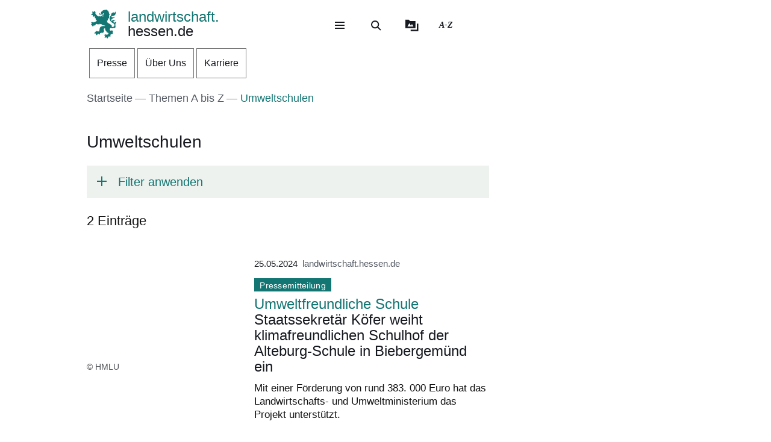

--- FILE ---
content_type: text/html; charset=UTF-8
request_url: https://landwirtschaft.hessen.de/Themen-A-Z/Umweltschulen
body_size: 28143
content:
<!DOCTYPE html>
<html lang="de" dir="ltr" prefix="content: http://purl.org/rss/1.0/modules/content/  dc: http://purl.org/dc/terms/  foaf: http://xmlns.com/foaf/0.1/  og: http://ogp.me/ns#  rdfs: http://www.w3.org/2000/01/rdf-schema#  schema: http://schema.org/  sioc: http://rdfs.org/sioc/ns#  sioct: http://rdfs.org/sioc/types#  skos: http://www.w3.org/2004/02/skos/core#  xsd: http://www.w3.org/2001/XMLSchema# ">
  <head>
    <meta http-equiv="X-UA-Compatible" content="IE=edge,chrome=1" />
    <meta charset="utf-8" />
<noscript><style>form.antibot * :not(.antibot-message) { display: none !important; }</style>
</noscript><style>/* @see https://github.com/aFarkas/lazysizes#broken-image-symbol */.js img.lazyload:not([src]) { visibility: hidden; }/* @see https://github.com/aFarkas/lazysizes#automatically-setting-the-sizes-attribute */.js img.lazyloaded[data-sizes=auto] { display: block; width: 100%; }</style>
<link rel="canonical" href="https://landwirtschaft.hessen.de/Themen-A-Z/Umweltschulen" />
<link rel="icon" href="https://landwirtschaft.hessen.de/sites/landwirtschaft.hessen.de/files/styles/icon_64/public/favicon/favicon.png?itok=qkm_ecOT" />
<link rel="icon" sizes="16x16" href="https://landwirtschaft.hessen.de/sites/landwirtschaft.hessen.de/files/styles/icon_16/public/favicon/favicon.png?itok=fxaBXFhS" />
<link rel="icon" sizes="32x32" href="https://landwirtschaft.hessen.de/sites/landwirtschaft.hessen.de/files/styles/icon_32/public/favicon/favicon.png?itok=QZiJWL1D" />
<link rel="icon" sizes="96x96" href="https://landwirtschaft.hessen.de/sites/landwirtschaft.hessen.de/files/styles/icon_96/public/favicon/favicon.png?itok=nY2ZszUD" />
<link rel="icon" sizes="192x192" href="https://landwirtschaft.hessen.de/sites/landwirtschaft.hessen.de/files/styles/icon_192/public/favicon/favicon.png?itok=lDcnVcyT" />
<link rel="apple-touch-icon" href="https://landwirtschaft.hessen.de/sites/landwirtschaft.hessen.de/files/styles/icon_60/public/favicon/favicon.png?itok=IbuMKLoX" />
<link rel="apple-touch-icon" sizes="72x72" href="https://landwirtschaft.hessen.de/sites/landwirtschaft.hessen.de/files/styles/icon_72/public/favicon/favicon.png?itok=E3xLJS6V" />
<link rel="apple-touch-icon" sizes="76x76" href="https://landwirtschaft.hessen.de/sites/landwirtschaft.hessen.de/files/styles/icon_76/public/favicon/favicon.png?itok=eZj0Xwiu" />
<link rel="apple-touch-icon" sizes="114x114" href="https://landwirtschaft.hessen.de/sites/landwirtschaft.hessen.de/files/styles/icon_114/public/favicon/favicon.png?itok=hZa5eFon" />
<link rel="apple-touch-icon" sizes="120x120" href="https://landwirtschaft.hessen.de/sites/landwirtschaft.hessen.de/files/styles/icon_120/public/favicon/favicon.png?itok=2N5q9zhO" />
<link rel="apple-touch-icon" sizes="144x144" href="https://landwirtschaft.hessen.de/sites/landwirtschaft.hessen.de/files/styles/icon_144/public/favicon/favicon.png?itok=robqjgGE" />
<link rel="apple-touch-icon" sizes="152x152" href="https://landwirtschaft.hessen.de/sites/landwirtschaft.hessen.de/files/styles/icon_152/public/favicon/favicon.png?itok=-dZ7GQ1j" />
<link rel="apple-touch-icon" sizes="180x180" href="https://landwirtschaft.hessen.de/sites/landwirtschaft.hessen.de/files/styles/icon_180/public/favicon/favicon.png?itok=NhbOXqUi" />
<link rel="apple-touch-icon-precomposed" href="https://landwirtschaft.hessen.de/sites/landwirtschaft.hessen.de/files/styles/icon_57/public/favicon/favicon.png?itok=KTYDABZ3" />
<link rel="apple-touch-icon-precomposed" sizes="72x72" href="https://landwirtschaft.hessen.de/sites/landwirtschaft.hessen.de/files/styles/icon_72/public/favicon/favicon.png?itok=E3xLJS6V" />
<link rel="apple-touch-icon-precomposed" sizes="76x76" href="https://landwirtschaft.hessen.de/sites/landwirtschaft.hessen.de/files/styles/icon_76/public/favicon/favicon.png?itok=eZj0Xwiu" />
<link rel="apple-touch-icon-precomposed" sizes="114x114" href="https://landwirtschaft.hessen.de/sites/landwirtschaft.hessen.de/files/styles/icon_114/public/favicon/favicon.png?itok=hZa5eFon" />
<link rel="apple-touch-icon-precomposed" sizes="120x120" href="https://landwirtschaft.hessen.de/sites/landwirtschaft.hessen.de/files/styles/icon_120/public/favicon/favicon.png?itok=2N5q9zhO" />
<link rel="apple-touch-icon-precomposed" sizes="144x144" href="https://landwirtschaft.hessen.de/sites/landwirtschaft.hessen.de/files/styles/icon_144/public/favicon/favicon.png?itok=robqjgGE" />
<link rel="apple-touch-icon-precomposed" sizes="152x152" href="https://landwirtschaft.hessen.de/sites/landwirtschaft.hessen.de/files/styles/icon_152/public/favicon/favicon.png?itok=-dZ7GQ1j" />
<link rel="apple-touch-icon-precomposed" sizes="180x180" href="https://landwirtschaft.hessen.de/sites/landwirtschaft.hessen.de/files/styles/icon_180/public/favicon/favicon.png?itok=NhbOXqUi" />
<meta name="Generator" content="Drupal 11 (https://www.drupal.org)" />
<meta name="MobileOptimized" content="width" />
<meta name="HandheldFriendly" content="true" />
<meta name="viewport" content="width=device-width, initial-scale=1.0" />
<meta name="format-detection" content="telephone=no" />
<link rel="alternate" hreflang="de" href="https://landwirtschaft.hessen.de/Themen-A-Z/Umweltschulen" />
<link rel="me" media="screen" href="https://social.hessen.de/@umwelthessen" type="text/html" title="Mastodon Umweltministerium Hessen" />

    <title>Umweltschulen | landwirtschaft.hessen.de</title>
    <style type="text/css" data-include>
      :root {
        --hw-dark: #09483e;
        --hw-standard: #137673;
        --hw-kick: #d9edfc;
        --hw-focus: #E808F8;
      }
    </style>
    <link rel="stylesheet" media="all" href="/sites/landwirtschaft.hessen.de/files/css/css_TWIsPB3RPgS9fnrFWrArnneQfJn-Pg0Tl_a0pha_ZFE.css?delta=0&amp;language=de&amp;theme=hw_radix_standard&amp;include=[base64]" />
<link rel="stylesheet" media="all" href="/modules/modified/ableplayer/css/ableplayer.override.min.css?t8tgig" data-include />
<link rel="stylesheet" media="all" href="/sites/landwirtschaft.hessen.de/files/css/css_PaSrkXnCroqcb1Px57iyu-RNHmTNioHsoW4YxomrRwM.css?delta=2&amp;language=de&amp;theme=hw_radix_standard&amp;include=[base64]" />
<link rel="stylesheet" media="all" href="/sites/landwirtschaft.hessen.de/files/css/css_h8Wpaa2GDUk33yuC9Sj9392PsTB5-RVG3O0q5PawzJM.css?delta=3&amp;language=de&amp;theme=hw_radix_standard&amp;include=[base64]" data-include />

        <script src="/themes/custom/hw_radix_standard/src/js/modernizr/modernizr-custom.js?v=3.6.0"></script>


  </head>
  <body class="path-taxonomy" tabindex="-1">
            <div id="skip">
      <nav class="position-fixed sprungmarken bg-gray sr-only" aria-label="Sprungmarken Navigation">
        <ul>
          <li class="position-absolute"><a class="sr-only sr-only-focusable d-none d-xl-inline" href="#header-banner">Direkt zum Kopf der Seite</a></li>
          <li class="position-absolute"><a class="sr-only sr-only-focusable d-xl-none" href="#header-banner-mobile">Direkt zum Kopf der Seite</a></li>
          <li class="position-absolute"><a class="sr-only sr-only-focusable" href="#main-content">Direkt zum Inhalt</a></li>
          <li class="position-absolute"><a class="sr-only sr-only-focusable" href="#footer">Direkt zum Fuß der Seite</a></li>
        </ul>
      </nav>
    </div>

    
      <div class="dialog-off-canvas-main-canvas" data-off-canvas-main-canvas>
    
<div id="page-wrapper" class="page clearfix" tabindex="-1">

    <div class="container px-0">

                      <header id="header-banner" class="d-none d-xl-block" role="banner" tabindex="-1">
            
      

  <div class="block block--hw-radix-standard-branding header-brand position-fixed d-none d-xl-block">

  
    

      

    <span class="visually-hidden">&nbsp;</span>      <a class="navbar-brand nav-brand-small align-items-center d-inline-flex py-1" href="/" title="Zur Startseite">
                                  <svg role="img" xmlns="http://www.w3.org/2000/svg" width="52" height="60" viewBox="0 0 52 60" focusable="false" aria-labelledby="logo-hessenweb-description">
<title id="logo-hessenweb-description">Logo Hessen-Löwe - Hessisches Wappentier - Zur Startseite</title>
  <path id="logo-hessenweb-standard" d="M1083 24.973a2.6 2.6 0 0 1-1.618 1.022c-.982.141-1.838.634-1.673 1.721 0 0-2.4-1.681-2.149-2.741s1.274-1.392 2.33-1.868a2.12 2.12 0 0 0 1.525-2.519s-.214 1.242-1.326 1.334-2.858-.712-3.806-.31a2.364 2.364 0 0 0-1.491 2.78 2.554 2.554 0 0 1-1.386-2.194c-.109-1.647.074-3.219 3.932-4.352s3.206-3.11 3.206-3.11-.148.916-2.04 1.1-2.441-.476-3.971.476l1.017-1.022s-2.326-.432-3.237.729c0 0 .765-2.343 4.261-2.889s5.28-2.47 5.6-4.426a9.791 9.791 0 0 0-.292-4.792 5.779 5.779 0 0 1-3.712 3.365 4.406 4.406 0 0 0 .105-1.973 11.662 11.662 0 0 0-1.671.729c-1.457.7-4.3 1.61-3.607 5.633 0 0-3.545 2.414-3.239 8.006s8.12 9.033 8.12 9.033 2.876 1.868 1.71 4.537-2.111 2.669-5.717 2.669a3.035 3.035 0 0 0-.642-3.922 26.861 26.861 0 0 0-4.667-3.171 26.16 26.16 0 0 1-4.661-3.219 1.17 1.17 0 0 0 .964-.9 3.2 3.2 0 0 1-.892-2.12 4.391 4.391 0 0 0 1.9.312s-.365-2.044.4-2.96a4.066 4.066 0 0 0 .988-2.049h1.929a3.644 3.644 0 0 1-.657-1.829c.071-.768.729-3.585.071-5.048 0 0 1.455-.035 1.824-.511a8.956 8.956 0 0 1-1.714-2.343c-.329-.951-.766-2.12-1.093-2.266 0 0 .947-.587 1.022-1.025 0 0-1.821-1.061-2.222-1.392s-.548-.326-.548-.326 1.056-.44 1-1a3.52 3.52 0 0 1-2.091-.569 2.235 2.235 0 0 0-.506-1.022 1.564 1.564 0 0 0-2.151-.222s-2.036-.365-2.619.366c0 0-4.262-.035-4.949 2.56 0 0-3.052.881-2.4 3.182a1.984 1.984 0 0 0 1.49 2.634 1.748 1.748 0 0 0 2.364-1.609s1.683.109 2.009 1.462c.022.088.041.176.057.261a10.033 10.033 0 0 0-4.241.507c-2.3.805-2.947.37-3.475-.159s-.526-1.369.311-2.255a1.539 1.539 0 0 0-2.153.916c-.731 1.9 1.1 2.921 2.587 2.925 1.632 0 2.473-.587 4.115-.951a7.222 7.222 0 0 1 2.877-.1 1.05 1.05 0 0 1-.982.939c-.769.074-1.684-.393-2.459.018a1.038 1.038 0 0 0 .262 1.767c.813.317 1.175-.578 1.736-.449a.823.823 0 0 1 .565 1c-.154.493-1.456 1.72-3.966-.144a3.782 3.782 0 0 0-1.421-.731v1.757a2.908 2.908 0 0 1-2.658-1.106s-1.32.347-1.33 1.417a11.816 11.816 0 0 1-4.678-2.8 26.678 26.678 0 0 1-2.872-3.584 1.649 1.649 0 0 1 .038-1.966 1.109 1.109 0 0 0-.477-1.617s-.379-1.334-1.539-1.432a2.032 2.032 0 0 0-1.773.736s1.07.581 1 1.01a1.247 1.247 0 0 1-.4.655.924.924 0 0 0-.964-.749s-1-1.381-2.258-.622a1.7 1.7 0 0 0-.692 1.462s1.2-.109 1.165.218a1.132 1.132 0 0 0-.14 1.388 2.205 2.205 0 0 0 1.014.77s-1.356-.365-1.82.44a1.845 1.845 0 0 0-1.574 2.255 3.683 3.683 0 0 0 .811 1.364s-.163-1.133.71-1.244a1.221 1.221 0 0 0 1.4.405 1.114 1.114 0 0 0 .544 1.572 1.155 1.155 0 0 1-1.131.585s.916 1.559 2 1.262a2.485 2.485 0 0 0 1.274-1.262l.274-.273s2.122 3.161 1.644 4.99c0 0 1.185.255 1.575-.511 0 0 .622 2.449-.327 3.728 0 0 1.565.55 2.074-.476 0 0 1.237 1.757-.363 2.049l.291.77a16.042 16.042 0 0 1-4.625 2.379c-2.185.546-2.16 1.045-3.024.144-.684-.715-1.057-.257-1.057-.257a1.962 1.962 0 0 0-2.694 1.279s1.2-.07 1.35.292c0 0-.136 1.043.619 1.135 0 0-1.354.12-1.164 1.374 0 0-1.941.881.253 3.048 0 0 .182-1.133.656-1.207 0 0 .447.358.765 0a1.367 1.367 0 0 0 .327 1.9s-.252 1.388 1.586 1.589a3.421 3.421 0 0 1 .31-1.48 1.163 1.163 0 0 0 .948-1.283.789.789 0 0 1 .182-.7s.254.877 1.055.659a5.121 5.121 0 0 0 .656 1.131s1.2-.467 1.164-1.5a1.249 1.249 0 0 0 .509-1.942 4.19 4.19 0 0 1 4.659.657.821.821 0 0 0 .774-.877s1.327.493 1.353 1.362c0 0 1.3-.472 1.229-1.568 0 0 2.258-.329 2.585.842a1.156 1.156 0 0 0 .728-1.17s2.147 3.182 8.664 3.767l-.6.6-.2.2s-4.894-.259-6.956.8-3.472 1.846-3.812 6.078a3.1 3.1 0 0 1-.735 2.3s.4.659.946.659a3.442 3.442 0 0 1-2.332 1.392c-1.677.294-1.964.1-2.235-.277a.917.917 0 0 0-1.3-.329 1.8 1.8 0 0 0-.766-.423 1.573 1.573 0 0 0-1.891 1.649s.947-.257 1.235 0l.147.657s-1.464-.731-2.033.405c0 0-2.953.731-.843 3.547 0 0 .33-1.17 1.075-1.075a1.083 1.083 0 0 0 1.148.27s-.819 1.189.256 1.829a2.074 2.074 0 0 0 1.126 1.61s.948-.44 1.074-1.078a1.759 1.759 0 0 0 1.547-2.067 3.232 3.232 0 0 0 .838-.257s.035.877 1.291 1.3a.866.866 0 0 1 0 1s2.019 0 1.8-1.5c0 0 .693-.292.509-1.392 0 0 2.476-.768 2.984-1.427l.474.846s1.365-.493 1.747-1.318l.184 1.533s3.2-2.174 3.022-4.5c-.161-2.083-.872-2.56-.836-3.256a2.629 2.629 0 0 1 3.132-2.047 6.4 6.4 0 0 0 1.016 4.5c1.456 1.825 2.511 2.669 2.511 3.326v1.061s1.311-.4 1.386-.694c0 0 .509 1.868 1.418 1.9a4.848 4.848 0 0 1 1.131-1.536 5.4 5.4 0 0 1-1.414 3.383c-1.227 1.054-2.011 1.409-3.25 1.151a1.371 1.371 0 0 0-1.639-.476 1.981 1.981 0 0 0-2.473.733 2.473 2.473 0 0 0 0 1.938s.691-1.022 1.128-.8c0 0 0 .731.62.805a1.338 1.338 0 0 0-.769 1.827s-1.893 1.17 0 2.889c0 0 .071-.8 1.329-1.334a1.693 1.693 0 0 0 1.618-.275l.8.807a3.021 3.021 0 0 1 .583 1.833s1.712-.7 1.673-1.9a1.507 1.507 0 0 0 .986-1.792s.948-.292.8-1.133a1.122 1.122 0 0 0 1.455.4s.982.44.964.969a1.635 1.635 0 0 0 1.036-2.137 1.219 1.219 0 0 0-.435-1.757s1.455-1.207 1.6-1.938c0 0 .573.8.938.8a1.606 1.606 0 0 0 .737-1.318 1.869 1.869 0 0 0 2.513-.7s-1.13-.511-.509-2.632c0 0 .947-2.46-.444-3.251-1.216-.7-1.819-.557-3.161-.041 0 0-2.7.923-2.548-2.925a3.677 3.677 0 0 1 2-2.819 6.789 6.789 0 0 0 5.825 0s1.821.816 2.842-.035c1.146-.958 1.6-2.047 2.272-2.357 0 0-1.364-.768-1.911-.384 0 0 1.056-1.025.692-3.841s.655-2.671 1.219-3.658a3.74 3.74 0 0 0 .005-2.59" transform="translate(-1031.253)" style="fill:#003593"/>
</svg>

                                      <p class="p-reboot align-self-center col"><span class="site-name-prefix">landwirtschaft.</span><br>hessen.de</p>
      </a>
  
  
  </div>

  <div class="block block--hw-radix-standard-meta-menu">

  
    <div style="display:none"><?xml version="1.0" encoding="UTF-8"?>
<svg xmlns="http://www.w3.org/2000/svg" xmlns:xlink="http://www.w3.org/1999/xlink" id="meta-navigation-icon-map" aria-hidden="true" style="position: absolute; width: 0; height: 0; overflow: hidden;" version="1.1">
  <defs>
    <symbol id="icon-meta-navigationicon_barrierefreiheit" viewBox="0 0 33 32">
      <path fill="currentColor" d="M30.298 10.902c-0.11-0.935-0.898-1.653-1.853-1.653-0.078 0-0.155 0.005-0.23 0.014l0.009-0.001-4.2 0.573-0.868 0.134-0.56 0.091c-0.441 0.090-0.954 0.15-1.479 0.165l-0.013 0c-0.276 0.018-0.598 0.028-0.923 0.028-0.892 0-1.766-0.076-2.617-0.223l0.091 0.013c-1.54-0.243-3.106-0.434-4.62-0.655l-0.946-0.126c-0.081-0.012-0.174-0.019-0.269-0.019-0.94 0-1.72 0.688-1.863 1.588l-0.001 0.011c-0.011 0.077-0.017 0.166-0.017 0.257 0 0.952 0.696 1.742 1.606 1.889l0.011 0.001 1.735 0.3 1.488 0.174 2.295 0.321v0.1c0.008 0.13 0.013 0.281 0.013 0.434s-0.005 0.304-0.014 0.455l0.001-0.021c-0.091 1.050-0.187 2.108-0.291 3.15v0.386c-0.024 0.499-0.102 0.97-0.228 1.42l0.011-0.045c-0.408 1.336-0.868 2.69-1.3 4l-0.11 0.347c-0.030 0.1-0.8 2.477-0.868 2.681-0.059 0.184-0.092 0.395-0.092 0.614 0 0.339 0.081 0.659 0.224 0.942l-0.005-0.012c0.223 0.365 0.592 0.621 1.024 0.689l0.008 0.001 0.217 0.039c0.138 0.036 0.303 0.063 0.471 0.077l0.011 0.001h0.056c0.803-0.001 1.487-0.508 1.751-1.219l0.004-0.013c0.182-0.516 0.36-1.059 0.529-1.579l0.716-2.169 0.2-0.612c0.226-0.7 0.46-1.423 0.681-2.143l1.327 4.013c0.226 0.72 0.482 1.5 0.8 2.438 0.157 0.473 0.493 0.85 0.926 1.058l0.011 0.005c0.238 0.122 0.52 0.193 0.818 0.193 0.206 0 0.404-0.034 0.588-0.097l-0.013 0.004c0.779-0.244 1.335-0.959 1.335-1.804 0-0.195-0.030-0.383-0.084-0.56l0.004 0.013c-0.078-0.221-0.169-0.477-0.243-0.742l-1.462-4.477c-0.31-0.765-0.536-1.654-0.638-2.58l-0.004-0.045c-0.065-0.829-0.121-1.432-0.169-1.844-0.035-0.295-0.061-0.56-0.082-0.846-0.022-0.2-0.039-0.434-0.065-0.664-0.039-0.573-0.039-1.15-0.039-1.583l5.54-0.785c0.963-0.119 1.701-0.932 1.701-1.917 0-0.067-0.003-0.133-0.010-0.199l0.001 0.008zM22.871 12.802c-0.438 0.012-0.789 0.37-0.789 0.811 0 0.029 0.002 0.058 0.005 0.087l-0-0.004c0 0.239 0 0.495 0.026 0.764s0.035 0.625 0.035 0.963l0.143 1.527 0.065 0.542c0.059 0.374 0.098 0.813 0.108 1.259l0 0.012c0.124 1.076 0.373 2.056 0.735 2.98l-0.028-0.080 1.466 4.416c0.035 0.121 0.074 0.243 0.113 0.364s0.082 0.243 0.117 0.364v0.030c0.021 0.073 0.034 0.157 0.034 0.244 0 0.162-0.043 0.314-0.118 0.446l0.002-0.004c-0.186 0.296-0.511 0.489-0.881 0.489-0.12 0-0.235-0.020-0.342-0.058l0.007 0.002c-0.204-0.11-0.358-0.289-0.432-0.506l-0.002-0.006c-0.165-0.486-0.325-0.98-0.482-1.458-0.108-0.33-0.213-0.655-0.321-0.976l-1.5-4.573c-0.213-0.59-0.642-0.638-0.868-0.577-0.282 0.088-0.501 0.3-0.598 0.571l-0.002 0.006c-0.187 0.551-0.364 1.1-0.547 1.653s-0.356 1.106-0.542 1.653l-0.596 1.866c-0.1 0.308-0.2 0.6-0.3 0.868s-0.234 0.664-0.334 1c-0.147 0.577-0.829 0.664-1.241 0.577-0.24-0.029-0.441-0.171-0.553-0.369l-0.002-0.004c-0.028-0.098-0.044-0.21-0.044-0.327 0-0.221 0.058-0.428 0.16-0.607l-0.003 0.006 0.243-0.6 0.586-1.835 0.174-0.521c0.408-1.249 0.833-2.547 1.232-3.835 0.131-0.459 0.222-0.994 0.255-1.545l0.001-0.021v-0.373c0.117-1.076 0.217-2.169 0.295-3.189v-1.217c0-0.007 0-0.015 0-0.023 0-0.395-0.305-0.719-0.692-0.749l-0.003-0-2.438-0.33-1.575-0.221-1.735-0.256c-0.46-0.072-0.807-0.465-0.807-0.939 0-0.040 0.003-0.080 0.007-0.12l-0 0.005c0.082-0.435 0.458-0.761 0.911-0.764h0c0.021-0.002 0.046-0.003 0.072-0.003s0.050 0.001 0.075 0.003l-0.003-0 1.4 0.187c1.367 0.187 2.776 0.382 4.147 0.655 0.785 0.139 1.69 0.218 2.613 0.218 0.373 0 0.744-0.013 1.111-0.039l-0.049 0.003c0.707-0.048 1.414-0.152 2.139-0.269l0.868-0.121 1.735-0.3 2.382-0.334c0.016-0.001 0.035-0.002 0.054-0.002 0.376 0 0.699 0.225 0.844 0.547l0.002 0.006c0.052 0.109 0.082 0.237 0.082 0.373 0 0.266-0.117 0.505-0.302 0.668l-0.001 0.001c-0.142 0.107-0.314 0.181-0.502 0.207l-0.006 0.001z"></path>
      <path fill="currentColor" d="M6.070 14.464h6.486c1.105 0 2 0.895 2 2v6.486c0 1.105-0.895 2-2 2h-6.486c-1.105 0-2-0.895-2-2v-6.486c0-1.105 0.895-2 2-2z"></path>
      <path fill="#fff" d="M10.916 23.228h-2.6c-0.001 0-0.003 0-0.005 0-0.114 0-0.219-0.045-0.295-0.118l0 0c-0.071-0.079-0.114-0.185-0.114-0.3s0.043-0.221 0.114-0.3l-0 0c0.068-0.045 0.152-0.072 0.243-0.072 0.020 0 0.040 0.001 0.060 0.004l-0.002-0h0.87v-3.223h-0.855c-0.118-0.001-0.224-0.050-0.3-0.128l-0-0c-0.071-0.079-0.115-0.184-0.115-0.3s0.044-0.221 0.115-0.3l-0 0c0.076-0.078 0.182-0.127 0.3-0.128h1.295c0.118 0.001 0.224 0.050 0.3 0.128l0 0c0.071 0.071 0.115 0.169 0.115 0.277 0 0.008-0 0.016-0.001 0.024l0-0.001v3.653h0.859c0.233 0.008 0.421 0.195 0.428 0.427l0 0.001c0 0.002 0 0.004 0 0.007 0 0.116-0.049 0.22-0.128 0.293l-0 0c-0.061 0.039-0.136 0.061-0.216 0.061-0.024 0-0.047-0.002-0.069-0.006l0.002 0zM9.18 16.167h0.449c0.004-0 0.010-0 0.015-0 0.111 0 0.211 0.044 0.285 0.114l-0-0c0.071 0.076 0.114 0.178 0.114 0.291 0 0.003-0 0.006-0 0.010v-0 0.356c0 0.004 0 0.010 0 0.015 0 0.228-0.185 0.413-0.413 0.413-0.002 0-0.003 0-0.005-0h-0.449c-0 0-0.001 0-0.001 0-0.122 0-0.232-0.049-0.313-0.128l0 0c-0.072-0.075-0.117-0.177-0.118-0.289v-0.367c0.001-0.118 0.050-0.224 0.128-0.3l0-0c0.072-0.070 0.171-0.114 0.279-0.114 0.009 0 0.017 0 0.026 0.001l-0.001-0z"></path>
      <path fill="currentColor" d="M20.143 8.789c-0 0-0.001 0-0.001 0-1.653 0-2.997-1.32-3.036-2.963l-0-0.004c0-0.003-0-0.008-0-0.012 0-0.838 0.331-1.599 0.869-2.158l-0.001 0.001c0.094-0.087 0.22-0.14 0.358-0.14s0.264 0.053 0.358 0.14l-0-0c0.087 0.093 0.14 0.218 0.14 0.356s-0.053 0.263-0.14 0.356l0-0c-0.354 0.363-0.572 0.86-0.572 1.408 0 1.114 0.903 2.017 2.017 2.017s2.017-0.903 2.017-2.017c0-0.567-0.234-1.080-0.611-1.446l-0-0c-0.35-0.349-0.833-0.564-1.366-0.564-0.012 0-0.024 0-0.036 0l0.002-0c-0.013 0.001-0.029 0.002-0.044 0.002-0.271 0-0.49-0.219-0.49-0.49s0.219-0.49 0.49-0.49c0.016 0 0.031 0.001 0.046 0.002l-0.002-0c1.657 0 3 1.343 3 3s-1.343 3-3 3v0z"></path>
    </symbol>
    <symbol id="icon-meta-navigationicon_gebaerdensprache" viewBox="0 0 32 32">
      <path fill="currentColor" d="M18.36 28.968c-0.001 0-0.002 0-0.002 0-0.12 0-0.236-0.014-0.348-0.040l0.010 0.002-5.611-1.342c-0.22-0.056-0.38-0.252-0.38-0.486 0-0.277 0.224-0.501 0.501-0.501 0.043 0 0.085 0.005 0.124 0.016l-0.003-0.001 5.585 1.354c0.033 0.008 0.071 0.012 0.11 0.012 0.277 0 0.502-0.225 0.502-0.502 0-0.238-0.166-0.438-0.389-0.489l-0.003-0.001-3.272-0.885c-0.216-0.059-0.372-0.253-0.372-0.483 0-0.041 0.005-0.082 0.015-0.12l-0.001 0.003c0.058-0.222 0.257-0.383 0.493-0.383 0.032 0 0.064 0.003 0.095 0.009l-0.003-0 4.736 0.9c0.019 0.002 0.041 0.003 0.063 0.003 0.318 0 0.576-0.258 0.576-0.576 0-0.283-0.204-0.519-0.474-0.567l-0.003-0.001-4.589-0.987c-0.255-0.025-0.452-0.239-0.452-0.498 0-0.276 0.224-0.5 0.5-0.5 0.036 0 0.072 0.004 0.106 0.011l-0.003-0.001 5.442 0.488c0.038 0.008 0.082 0.013 0.127 0.013 0.195 0 0.368-0.088 0.484-0.227l0.001-0.001c0.088-0.106 0.142-0.244 0.142-0.395 0-0.088-0.018-0.172-0.052-0.248l0.002 0.004c-0.092-0.21-0.29-0.358-0.525-0.377l-0.002-0-5.54-0.4c-0.276 0-0.5-0.224-0.5-0.5s0.224-0.5 0.5-0.5v0l5.015-0.229c0.005 0 0.010 0 0.015 0 0.137 0 0.262-0.054 0.354-0.142l-0 0c0.095-0.091 0.153-0.219 0.153-0.36 0-0.271-0.215-0.491-0.483-0.5l-0.001-0-8.279-0.128c-0.192-0.002-0.358-0.112-0.441-0.272l-0.001-0.003c-0.033-0.065-0.053-0.142-0.053-0.224 0-0.11 0.036-0.212 0.096-0.295l-0.001 0.001 2.3-3.2c0.1-0.128 0.377-0.5 0.109-0.784-0.093-0.102-0.227-0.166-0.376-0.166-0.13 0-0.248 0.049-0.338 0.129l0.001-0-5.354 4.787c-0.758 0.729-1.229 1.752-1.229 2.884 0 1.656 1.006 3.077 2.441 3.685l0.026 0.010c0.203 0.067 0.347 0.255 0.347 0.476 0 0.276-0.224 0.5-0.5 0.5-0.082 0-0.159-0.020-0.227-0.054l0.003 0.001c-1.819-0.775-3.071-2.548-3.071-4.613 0-1.418 0.59-2.697 1.538-3.607l0.002-0.002 5.355-4.794c0.269-0.259 0.636-0.418 1.040-0.418 0.829 0 1.502 0.672 1.502 1.502 0 0.426-0.177 0.81-0.462 1.084l-0.001 0-1.725 2.4 7.306 0.11c0.826 0.003 1.494 0.674 1.494 1.5 0 0.489-0.234 0.923-0.596 1.197l-0.004 0.003c0.667 0.21 1.142 0.823 1.142 1.547 0 0.894-0.725 1.619-1.619 1.619-0.006 0-0.012-0-0.018-0h0.001c0.246 0.276 0.396 0.641 0.396 1.041 0 0.278-0.073 0.54-0.2 0.767l0.004-0.008c-0.276 0.492-0.795 0.82-1.39 0.82-0.088 0-0.175-0.007-0.259-0.021l0.009 0.001-0.2-0.038c0.055 0.149 0.087 0.321 0.087 0.5 0 0.82-0.664 1.484-1.484 1.484-0.004 0-0.008 0-0.011-0h0.001z"></path>
      <path fill="currentColor" d="M19.128 16.191c-0.002 0-0.004 0-0.006 0-0.276 0-0.5-0.224-0.5-0.5 0-0.175 0.090-0.328 0.225-0.418l0.002-0.001 3.429-2.251c0.126-0.091 0.206-0.236 0.206-0.401 0-0.108-0.035-0.209-0.094-0.29l0.001 0.001c-0.093-0.129-0.244-0.213-0.413-0.213-0.107 0-0.206 0.033-0.288 0.090l0.002-0.001-2.855 1.827c-0.081 0.055-0.181 0.088-0.289 0.088-0.176 0-0.331-0.088-0.424-0.222l-0.001-0.002c-0.056-0.080-0.089-0.18-0.089-0.287 0-0.175 0.088-0.329 0.223-0.421l0.002-0.001 3.851-2.892c0.078-0.097 0.126-0.222 0.126-0.357 0-0.142-0.052-0.272-0.137-0.371l0.001 0.001c-0.107-0.125-0.265-0.203-0.441-0.203-0.103 0-0.199 0.027-0.283 0.074l0.003-0.002-3.814 2.735c-0.082 0.058-0.183 0.092-0.293 0.092-0.165 0-0.312-0.078-0.406-0.2l-0.001-0.001c-0.071-0.086-0.113-0.196-0.113-0.317 0-0.146 0.062-0.277 0.162-0.369l0-0 4.006-3.687c0.14-0.115 0.228-0.287 0.228-0.481 0-0.154-0.056-0.295-0.149-0.403l0.001 0.001c-0.116-0.133-0.286-0.216-0.475-0.216-0.155 0-0.297 0.056-0.406 0.149l0.001-0.001-4 3.819c-0.094 0.102-0.228 0.166-0.378 0.166-0.131 0-0.251-0.049-0.342-0.131l0 0c-0.104-0.092-0.169-0.226-0.169-0.375 0-0.131 0.051-0.251 0.134-0.34l-0 0 3.183-3.852c0.089-0.093 0.143-0.218 0.143-0.357 0-0.006-0-0.013-0-0.019l0 0.001c-0.004-0.139-0.066-0.262-0.162-0.349l-0-0c-0.090-0.079-0.208-0.127-0.338-0.127-0.149 0-0.283 0.063-0.376 0.165l-0 0-5.622 6.024c-0.092 0.101-0.224 0.165-0.371 0.165-0.241 0-0.442-0.171-0.489-0.398l-0.001-0.003-0.846-3.837c-0.030-0.15-0.147-0.608-0.514-0.608v0c-0.002-0-0.004-0-0.006-0-0.276 0-0.5 0.224-0.5 0.5 0 0 0 0 0 0v0l-0.019 7.15c-0.017 0.271-0.234 0.486-0.505 0.5l-0.001 0c-0.001 0-0.001 0-0.002 0-0.138 0-0.264-0.056-0.354-0.147v0c-0.090-0.090-0.146-0.215-0.146-0.353 0-0.001 0-0.001 0-0.002v0l0.020-7.125c0.003-0.829 0.676-1.5 1.505-1.5 0.002 0 0.004 0 0.005 0h-0c0.789 0.019 1.431 0.623 1.51 1.393l0.001 0.007 0.634 2.892 4.977-5.342c0.278-0.301 0.675-0.489 1.116-0.489 0.391 0 0.747 0.148 1.016 0.39l-0.001-0.001c0.289 0.258 0.477 0.625 0.5 1.035l0 0.004c0.003 0.032 0.004 0.069 0.004 0.107s-0.002 0.075-0.005 0.112l0-0.005c0.235-0.137 0.518-0.218 0.82-0.218 0.042 0 0.084 0.002 0.126 0.005l-0.006-0c0.844 0.075 1.502 0.779 1.502 1.636 0 0.413-0.152 0.79-0.403 1.078l0.002-0.002c0.682 0.005 1.261 0.44 1.481 1.047l0.003 0.011c0.056 0.155 0.089 0.334 0.089 0.52 0 0.494-0.229 0.935-0.586 1.223l-0.003 0.002-0.162 0.124c0.267 0.116 0.488 0.295 0.65 0.52l0.003 0.005c0.17 0.239 0.272 0.538 0.272 0.86 0 0.51-0.255 0.96-0.645 1.23l-3.45 2.257c-0.077 0.051-0.172 0.082-0.274 0.082-0.003 0-0.006-0-0.009-0h0z"></path>
    </symbol>
    <symbol id="icon-meta-navigationicon_leichte_sprache" viewBox="0 0 32 32">
      <path fill="currentColor" d="M15.58 29c-0.14-0-0.27-0.045-0.375-0.121l0.002 0.001-9.955-7.1c-0.153-0.106-0.252-0.281-0.252-0.479 0-0.003 0-0.006 0-0.010v0-13.028c0.004-0.235 0.142-0.436 0.341-0.531l0.004-0.002c0.081-0.040 0.177-0.064 0.278-0.064 0.141 0 0.271 0.046 0.376 0.123l9.581 6.842 9.583-6.843c0.104-0.074 0.234-0.118 0.373-0.118 0.101 0 0.197 0.023 0.283 0.064l-0.004-0.002c0.203 0.095 0.341 0.296 0.345 0.53v13.027c-0.019 0.332-0.294 0.595-0.629 0.595s-0.61-0.262-0.629-0.593l-0-0.002v-11.84l-8.949 6.395c-0.104 0.075-0.233 0.12-0.373 0.12s-0.27-0.045-0.375-0.121l0.002 0.001-8.949-6.395v11.539l9.322 6.657 6.6-4.691c0.095-0.058 0.21-0.093 0.333-0.093 0.202 0 0.382 0.093 0.5 0.238l0.001 0.001c0.076 0.097 0.122 0.22 0.122 0.355 0 0.179-0.082 0.339-0.21 0.445l-0.001 0.001-6.968 4.975c-0.104 0.077-0.235 0.123-0.377 0.123-0 0-0.001 0-0.001 0h0z"></path>
      <path fill="currentColor" d="M20.558 8.852c-0.005 0-0.012 0-0.018 0-0.329 0-0.596-0.261-0.607-0.587l-0-0.001c-0.212-2.236-2.081-3.972-4.355-3.972s-4.143 1.736-4.354 3.955l-0.001 0.018c0.001 0.014 0.002 0.030 0.002 0.047 0 0.216-0.118 0.404-0.293 0.503l-0.003 0.002c-0.094 0.055-0.207 0.087-0.328 0.087s-0.233-0.032-0.331-0.089l0.003 0.002c-0.178-0.101-0.296-0.289-0.296-0.504 0-0.016 0.001-0.033 0.002-0.049l-0 0.002c0.153-2.97 2.599-5.32 5.593-5.32s5.44 2.35 5.592 5.306l0.001 0.014c-0.007 0.326-0.273 0.588-0.6 0.588-0.003 0-0.005 0-0.008-0h0z"></path>
      <path fill="currentColor" d="M13.092 23.066c-0 0-0.001 0-0.001 0-0.139 0-0.269-0.044-0.374-0.119l0.002 0.001-4.974-3.51c-0.15-0.102-0.248-0.273-0.248-0.466 0-0.134 0.047-0.257 0.125-0.353l-0.001 0.001c0.12-0.143 0.298-0.233 0.497-0.233 0.139 0 0.268 0.044 0.374 0.119l-0.002-0.001 4.978 3.509c0.151 0.103 0.249 0.274 0.249 0.468 0 0.134-0.046 0.256-0.124 0.353l0.001-0.001c-0.116 0.143-0.292 0.233-0.489 0.233-0.005 0-0.009-0-0.014-0h0.001z"></path>
      <path fill="currentColor" d="M13.092 19.516c-0 0-0.001 0-0.001 0-0.139 0-0.269-0.044-0.374-0.119l0.002 0.001-4.974-3.51c-0.15-0.102-0.248-0.273-0.248-0.466 0-0.134 0.047-0.257 0.125-0.353l-0.001 0.001c0.12-0.143 0.298-0.233 0.497-0.233 0.139 0 0.268 0.044 0.374 0.119l-0.002-0.001 4.978 3.509c0.151 0.103 0.249 0.274 0.249 0.468 0 0.134-0.046 0.256-0.124 0.353l0.001-0.001c-0.116 0.143-0.292 0.233-0.489 0.233-0.005 0-0.009-0-0.014-0h0.001z"></path>
      <path fill="currentColor" d="M18.069 19.516c-0.004 0-0.008 0-0.012 0-0.196 0-0.372-0.090-0.487-0.231l-0.001-0.001c-0.077-0.096-0.123-0.218-0.123-0.352 0-0.194 0.098-0.365 0.247-0.467l0.002-0.001 4.978-3.509c0.104-0.073 0.232-0.117 0.372-0.117 0.2 0 0.378 0.090 0.497 0.232l0.001 0.001c0.077 0.095 0.124 0.218 0.124 0.352 0 0.193-0.097 0.364-0.246 0.465l-0.002 0.001-4.976 3.509c-0.104 0.074-0.233 0.118-0.372 0.118-0 0-0.001 0-0.001 0h0z"></path>
    </symbol>
    <symbol id="icon-meta-navigationiconicon_social_media" viewBox="0 0 32 32">
      <path fill="currentColor" d="M19.627 16.176c0.001 0.033 0.002 0.071 0.002 0.11 0 1.816-1.454 3.293-3.261 3.329l-0.003 0c-0.056 0.004-0.122 0.006-0.189 0.006-0.881 0-1.68-0.354-2.261-0.927l0 0c-0.127-0.092-0.208-0.239-0.208-0.406s0.081-0.314 0.207-0.405l0.001-0.001c0.092-0.127 0.239-0.208 0.406-0.208s0.314 0.081 0.405 0.207l0.001 0.001c0.407 0.379 0.955 0.611 1.557 0.611s1.15-0.233 1.558-0.613l-0.001 0.001c0.379-0.407 0.611-0.955 0.611-1.557s-0.233-1.15-0.613-1.558l0.001 0.001c-0.408-0.376-0.956-0.607-1.557-0.607s-1.149 0.231-1.559 0.609l0.002-0.001c-0.39 0.379-0.637 0.904-0.65 1.487l-0 0.002c-0.013 0.292-0.239 0.528-0.526 0.555l-0.002 0c-0.292-0.013-0.528-0.239-0.555-0.526l-0-0.002c-0.001-0.025-0.001-0.054-0.001-0.083 0-1.821 1.45-3.304 3.259-3.356l0.005-0c0.041-0.002 0.088-0.003 0.136-0.003 1.787 0 3.236 1.449 3.236 3.236 0 0.034-0.001 0.068-0.002 0.102l0-0.005z"></path>
      <path fill="currentColor" d="M26.155 17.223l-3.087 0.948c-0.021 0.127-0.059 0.24-0.111 0.345l0.003-0.007c-0.043 0.139-0.089 0.256-0.142 0.368l0.007-0.016c0 0.122-0.108 0.244-0.162 0.338l-0.149 0.325 1.5 2.856c-0.12 0.168-0.235 0.314-0.358 0.454l0.006-0.007-0.406 0.42-0.406 0.406-0.46 0.393-2.856-1.543-0.325 0.149-0.325 0.162-0.366 0.135-0.338 0.108-0.946 3.083c-0.043 0.007-0.092 0.011-0.142 0.011s-0.099-0.004-0.147-0.012l0.005 0.001h-1.733c-0.043 0.007-0.092 0.011-0.142 0.011s-0.099-0.004-0.147-0.012l0.005 0.001-0.885-3.082-0.338-0.108-0.362-0.136-0.325-0.162-0.325-0.149-2.923 1.543-0.46-0.393-0.406-0.406-0.406-0.42c-0.117-0.133-0.232-0.279-0.34-0.43l-0.012-0.017 1.5-2.816c-0.023-0.139-0.075-0.263-0.151-0.369l0.002 0.003c-0.054-0.108-0.108-0.217-0.162-0.338-0.046-0.096-0.092-0.213-0.13-0.333l-0.005-0.019c-0.024-0.127-0.061-0.241-0.112-0.347l0.004 0.009-3.086-0.947c-0.007-0.039-0.011-0.083-0.011-0.128s0.004-0.090 0.011-0.133l-0.001 0.005c0.003-0.045 0.005-0.097 0.005-0.15s-0.002-0.105-0.005-0.157l0 0.007c-0.003-0.045-0.005-0.097-0.005-0.15s0.002-0.105 0.005-0.157l-0 0.007v-0.6c-0.003-0.041-0.005-0.088-0.005-0.136s0.002-0.095 0.006-0.142l-0 0.006c0.003-0.045 0.005-0.097 0.005-0.15s-0.002-0.105-0.005-0.157l0 0.007c-0.007-0.043-0.011-0.092-0.011-0.142s0.004-0.099 0.012-0.147l-0.001 0.005 3.087-0.871c0.021-0.127 0.059-0.24 0.111-0.345l-0.003 0.007c0.041-0.122 0.081-0.244 0.135-0.366 0.058-0.133 0.112-0.239 0.171-0.343l-0.009 0.018 0.145-0.323-1.5-2.924c0.108-0.162 0.23-0.311 0.352-0.46l0.406-0.406c0.122-0.135 0.271-0.271 0.406-0.406 0.136-0.128 0.287-0.244 0.448-0.345l0.012-0.007 2.927 1.5 0.325-0.149 0.324-0.161 0.366-0.135 0.334-0.108 0.884-3.087h2.3l0.948 3.087 0.338 0.108 0.366 0.135 0.325 0.162 0.325 0.149 2.856-1.5c0.162 0.108 0.311 0.23 0.46 0.352 0.147 0.127 0.279 0.259 0.402 0.401l0.004 0.005 0.406 0.406c0.122 0.149 0.244 0.3 0.352 0.46l-1.5 2.924 0.149 0.325c0 0.095 0.108 0.217 0.162 0.325 0.046 0.099 0.092 0.22 0.13 0.345l0.005 0.021c0.041 0.122 0.081 0.23 0.108 0.338l3.087 0.948c0.007 0.043 0.011 0.092 0.011 0.142s-0.004 0.099-0.012 0.147l0.001-0.005c-0.003 0.045-0.005 0.097-0.005 0.15s0.002 0.105 0.005 0.157l-0-0.007c0.003 0.041 0.005 0.088 0.005 0.136s-0.002 0.095-0.006 0.142l0-0.006v0.6c0.003 0.045 0.005 0.097 0.005 0.15s-0.002 0.105-0.005 0.157l0-0.007c-0.003 0.045-0.005 0.097-0.005 0.15s0.002 0.105 0.005 0.157l-0-0.007c0.004 0.029 0.006 0.062 0.006 0.095s-0.002 0.066-0.006 0.099l0-0.004zM22.094 17.223l2.938-0.88v-0.515l-2.3-0.7-0.555-0.162-0.19-0.636-0.15-0.29c-0.031-0.105-0.068-0.195-0.112-0.28l0.004 0.009c-0.037-0.109-0.083-0.202-0.138-0.29l0.003 0.005c-0.052-0.085-0.102-0.183-0.144-0.286l-0.005-0.014-0.284-0.5 0.284-0.555 1.136-2.15-0.068-0.081-0.108-0.095-0.095-0.108-0.135-0.122-2.707 1.354-0.555-0.288-0.257-0.135-0.3-0.122-0.244-0.041-0.3-0.108-0.6-0.19-0.19-0.6-0.7-2.342h-0.483l-0.7 2.342-0.2 0.6-0.6 0.19-0.291 0.112-0.3 0.095c-0.114 0.029-0.214 0.071-0.305 0.125l0.005-0.003-0.257 0.149-0.5 0.284-2.7-1.356h-0.081l-0.095 0.108-0.108 0.092-0.122 0.135 1.354 2.713-0.285 0.552c-0.047 0.117-0.097 0.215-0.154 0.309l0.005-0.009c-0.052 0.082-0.098 0.175-0.132 0.274l-0.003 0.009c-0.040 0.076-0.077 0.166-0.105 0.26l-0.003 0.011-0.081 0.3-0.19 0.636-2.87 0.8v0.509l2.938 0.88 0.19 0.6 0.081 0.284c-0.002 0.012-0.002 0.027-0.002 0.041 0 0.102 0.042 0.194 0.11 0.259l0 0c0.034 0.114 0.080 0.214 0.138 0.305l-0.003-0.005 0.149 0.257 0.284 0.555-1.358 2.702v0.095c0.029 0.043 0.065 0.079 0.107 0.107l0.001 0.001 0.095 0.081 0.135 0.068 2.708-1.421 0.555 0.311 0.257 0.122c0.086 0.055 0.186 0.101 0.292 0.133l0.008 0.002 0.3 0.108 0.3 0.122 0.6 0.149 0.2 0.636 0.7 2.3h0.487l0.7-2.3 0.135-0.569 0.6-0.149 0.284-0.19 0.3-0.108c0.114-0.034 0.214-0.080 0.305-0.138l-0.005 0.003 0.257-0.122 0.555-0.311 2.708 1.421 0.081-0.068 0.095-0.081c0.043-0.029 0.079-0.065 0.107-0.107l0.001-0.001 0.068-0.149-1.137-2.1-0.284-0.6 0.284-0.555 0.149-0.257c0.052-0.082 0.098-0.175 0.132-0.274l0.003-0.009c0.038-0.075 0.074-0.165 0.104-0.257l0.004-0.014 0.081-0.311z"></path>
    </symbol>
  </defs>
</svg>
</div>

      <div id="meta-nav" class="row meta-navigation" tabindex="-1">
  <nav class="col-8 offset-4 mt-5 mb-2 d-none d-xl-block" role="navigation" aria-label="Metanavigation">
    
  




  <ul class="nav meta-menu-list justify-content-lg-end">
                  
                
        
                
        
                
                <li id="menu--266" class="nav-item  level-0   ">

                    
            
                        
                          
              
                          
            
                        <a href="https://www.hessen.de/" title="Infoportal hessen.de" class="nav-link link--external outline-offset--nav-link" target="_blank">                  

<i  class="icon icon--link-external"
  aria-hidden="true"
  title="hessen.de"><svg id="icon_link_extern" xmlns="http://www.w3.org/2000/svg" width="16" height="16" viewBox="0 0 16 16">
    <path id="Rechteck_2231" fill="none" stroke="none" d="M0 0H16V16H0z"/>
    <g fill="none" stroke="none" id="Gruppe_3241" transform="translate(16495.592 10468.026)">
        <g id="Gruppe_3241-2" transform="translate(0 -1)">
            <path stroke="currentColor" stroke-width="2" id="Pfad_3389" d="M35.407-8.024v-6h6" transform="translate(-16525.998 -10448.002)"/>
            <path stroke="currentColor" stroke-width="2" id="Linie_1323" d="M0 0L6 6" transform="translate(-16490.592 -10462)"/>
        </g>
    </g>
</svg>

</i>

                                  <span class="link-text">    hessen.de
  </span>
                  <span class="sr-only">Öffnet sich in einem neuen Fenster</span>
                              </a>

          
        </li>
              
                
        
                
        
                
                <li id="menu--420" class="nav-item  level-0   ">

                    
            
                        
                                      
            
                        <a href="/infomaterial" title="Bestellplattform" class="nav-link link--internal outline-offset--nav-link" data-drupal-link-system-path="infomaterial">                                  <span class="link-text">    Infomaterial
  </span>
                              </a>

          
        </li>
              
                
        
                
        
                
                <li id="menu--271" class="nav-item  level-0   ">

                    
            
                        
                                      
            
                        <a href="/leichte-sprache" title="Informationen in Leichter Sprache" class="nav-link link--internal menu-svg-icons-link position-relative outline-offset--nav-link" data-drupal-link-system-path="node/712">                                    <svg focusable="false" role="img" aria-labelledby="icon-meta-navigationicon_leichte_sprache"  class="link-icon menu-icon menu-icon--right ml-xl-0 d-none d-xl-inline" data-drupal-link-title="Leichte Sprache"  style="height: 32px; width: 32px;">
      <desc id="icon-meta-navigationicon_leichte_sprache">Symbol - Leichte Sprache</desc>
      <use xmlns:xlink="http://www.w3.org/1999/xlink" xlink:href="#icon-meta-navigationicon_leichte_sprache"></use>
    </svg>
                              </a>

          
        </li>
              
                
        
                
        
                
                <li id="menu--272" class="nav-item  level-0   ">

                    
            
                        
                                      
            
                        <a href="/gebaerdensprachliche-videos" title="Gebärdensprachliche Videos" class="nav-link link--internal menu-svg-icons-link position-relative outline-offset--nav-link" data-drupal-link-system-path="node/370">                                    <svg focusable="false" role="img" aria-labelledby="icon-meta-navigationicon_gebaerdensprache"  class="link-icon menu-icon menu-icon--right ml-xl-0 d-none d-xl-inline" data-drupal-link-title="Gebärdensprache"  style="height: 32px; width: 32px;">
      <desc id="icon-meta-navigationicon_gebaerdensprache">Symbol - Gebärdensprache</desc>
      <use xmlns:xlink="http://www.w3.org/1999/xlink" xlink:href="#icon-meta-navigationicon_gebaerdensprache"></use>
    </svg>
                              </a>

          
        </li>
              
                
        
                
        
                
                <li id="menu--274" class="nav-item  level-0   ">

                    
            
                        
                                      
            
                        <a href="/erklaerung-zur-barrierefreiheit" title="Erklärung zur Barrierefreiheit" class="nav-link link--internal menu-svg-icons-link position-relative outline-offset--nav-link" data-drupal-link-system-path="node/372">                                    <svg focusable="false" role="img" aria-labelledby="icon-meta-navigationicon_barrierefreiheit"  class="link-icon menu-icon menu-icon--right ml-xl-0 d-none d-xl-inline" data-drupal-link-title="Barrierefreiheit"  style="height: 32px; width: 32px;">
      <desc id="icon-meta-navigationicon_barrierefreiheit">Symbol - Barrierefreiheit</desc>
      <use xmlns:xlink="http://www.w3.org/1999/xlink" xlink:href="#icon-meta-navigationicon_barrierefreiheit"></use>
    </svg>
                              </a>

          
        </li>
            </ul>

  </nav>
</div>

  
  </div>


        </header>
          
    <div class="row no-gutters mr-xl-n3">

                  <aside class="main-header col-12 col-lg-4" role="complementary">

        


<div class="navbar navbar-expand-xl navbar-offcanvas justify-content-between sticky-top">

      <div class="container d-block px-0 ml-xxl-1 ml-xxxl-3">
      <div class="row no-gutters">
  
                              
      

  <div class="block block--hw-radix-standard-branding-mobile pt-2 mr-0 col-12 col-md-7 col-xl-auto d-xl-none">

  
    

      

            <header id="header-banner-mobile" class="banner-mobile-small" role="banner" tabindex="-1">
        <span class="visually-hidden">&nbsp;</span>      <a class="navbar-brand nav-brand-small align-items-center d-inline-flex hw-branding-mobile-header" href="/" title="Zur Startseite">
                                  <svg role="img" xmlns="http://www.w3.org/2000/svg" width="52" height="60" viewBox="0 0 52 60" focusable="false" aria-labelledby="logo-hessenweb-description">
<title id="logo-hessenweb-description">Logo Hessen-Löwe - Hessisches Wappentier - Zur Startseite</title>
  <path id="logo-hessenweb-standard" d="M1083 24.973a2.6 2.6 0 0 1-1.618 1.022c-.982.141-1.838.634-1.673 1.721 0 0-2.4-1.681-2.149-2.741s1.274-1.392 2.33-1.868a2.12 2.12 0 0 0 1.525-2.519s-.214 1.242-1.326 1.334-2.858-.712-3.806-.31a2.364 2.364 0 0 0-1.491 2.78 2.554 2.554 0 0 1-1.386-2.194c-.109-1.647.074-3.219 3.932-4.352s3.206-3.11 3.206-3.11-.148.916-2.04 1.1-2.441-.476-3.971.476l1.017-1.022s-2.326-.432-3.237.729c0 0 .765-2.343 4.261-2.889s5.28-2.47 5.6-4.426a9.791 9.791 0 0 0-.292-4.792 5.779 5.779 0 0 1-3.712 3.365 4.406 4.406 0 0 0 .105-1.973 11.662 11.662 0 0 0-1.671.729c-1.457.7-4.3 1.61-3.607 5.633 0 0-3.545 2.414-3.239 8.006s8.12 9.033 8.12 9.033 2.876 1.868 1.71 4.537-2.111 2.669-5.717 2.669a3.035 3.035 0 0 0-.642-3.922 26.861 26.861 0 0 0-4.667-3.171 26.16 26.16 0 0 1-4.661-3.219 1.17 1.17 0 0 0 .964-.9 3.2 3.2 0 0 1-.892-2.12 4.391 4.391 0 0 0 1.9.312s-.365-2.044.4-2.96a4.066 4.066 0 0 0 .988-2.049h1.929a3.644 3.644 0 0 1-.657-1.829c.071-.768.729-3.585.071-5.048 0 0 1.455-.035 1.824-.511a8.956 8.956 0 0 1-1.714-2.343c-.329-.951-.766-2.12-1.093-2.266 0 0 .947-.587 1.022-1.025 0 0-1.821-1.061-2.222-1.392s-.548-.326-.548-.326 1.056-.44 1-1a3.52 3.52 0 0 1-2.091-.569 2.235 2.235 0 0 0-.506-1.022 1.564 1.564 0 0 0-2.151-.222s-2.036-.365-2.619.366c0 0-4.262-.035-4.949 2.56 0 0-3.052.881-2.4 3.182a1.984 1.984 0 0 0 1.49 2.634 1.748 1.748 0 0 0 2.364-1.609s1.683.109 2.009 1.462c.022.088.041.176.057.261a10.033 10.033 0 0 0-4.241.507c-2.3.805-2.947.37-3.475-.159s-.526-1.369.311-2.255a1.539 1.539 0 0 0-2.153.916c-.731 1.9 1.1 2.921 2.587 2.925 1.632 0 2.473-.587 4.115-.951a7.222 7.222 0 0 1 2.877-.1 1.05 1.05 0 0 1-.982.939c-.769.074-1.684-.393-2.459.018a1.038 1.038 0 0 0 .262 1.767c.813.317 1.175-.578 1.736-.449a.823.823 0 0 1 .565 1c-.154.493-1.456 1.72-3.966-.144a3.782 3.782 0 0 0-1.421-.731v1.757a2.908 2.908 0 0 1-2.658-1.106s-1.32.347-1.33 1.417a11.816 11.816 0 0 1-4.678-2.8 26.678 26.678 0 0 1-2.872-3.584 1.649 1.649 0 0 1 .038-1.966 1.109 1.109 0 0 0-.477-1.617s-.379-1.334-1.539-1.432a2.032 2.032 0 0 0-1.773.736s1.07.581 1 1.01a1.247 1.247 0 0 1-.4.655.924.924 0 0 0-.964-.749s-1-1.381-2.258-.622a1.7 1.7 0 0 0-.692 1.462s1.2-.109 1.165.218a1.132 1.132 0 0 0-.14 1.388 2.205 2.205 0 0 0 1.014.77s-1.356-.365-1.82.44a1.845 1.845 0 0 0-1.574 2.255 3.683 3.683 0 0 0 .811 1.364s-.163-1.133.71-1.244a1.221 1.221 0 0 0 1.4.405 1.114 1.114 0 0 0 .544 1.572 1.155 1.155 0 0 1-1.131.585s.916 1.559 2 1.262a2.485 2.485 0 0 0 1.274-1.262l.274-.273s2.122 3.161 1.644 4.99c0 0 1.185.255 1.575-.511 0 0 .622 2.449-.327 3.728 0 0 1.565.55 2.074-.476 0 0 1.237 1.757-.363 2.049l.291.77a16.042 16.042 0 0 1-4.625 2.379c-2.185.546-2.16 1.045-3.024.144-.684-.715-1.057-.257-1.057-.257a1.962 1.962 0 0 0-2.694 1.279s1.2-.07 1.35.292c0 0-.136 1.043.619 1.135 0 0-1.354.12-1.164 1.374 0 0-1.941.881.253 3.048 0 0 .182-1.133.656-1.207 0 0 .447.358.765 0a1.367 1.367 0 0 0 .327 1.9s-.252 1.388 1.586 1.589a3.421 3.421 0 0 1 .31-1.48 1.163 1.163 0 0 0 .948-1.283.789.789 0 0 1 .182-.7s.254.877 1.055.659a5.121 5.121 0 0 0 .656 1.131s1.2-.467 1.164-1.5a1.249 1.249 0 0 0 .509-1.942 4.19 4.19 0 0 1 4.659.657.821.821 0 0 0 .774-.877s1.327.493 1.353 1.362c0 0 1.3-.472 1.229-1.568 0 0 2.258-.329 2.585.842a1.156 1.156 0 0 0 .728-1.17s2.147 3.182 8.664 3.767l-.6.6-.2.2s-4.894-.259-6.956.8-3.472 1.846-3.812 6.078a3.1 3.1 0 0 1-.735 2.3s.4.659.946.659a3.442 3.442 0 0 1-2.332 1.392c-1.677.294-1.964.1-2.235-.277a.917.917 0 0 0-1.3-.329 1.8 1.8 0 0 0-.766-.423 1.573 1.573 0 0 0-1.891 1.649s.947-.257 1.235 0l.147.657s-1.464-.731-2.033.405c0 0-2.953.731-.843 3.547 0 0 .33-1.17 1.075-1.075a1.083 1.083 0 0 0 1.148.27s-.819 1.189.256 1.829a2.074 2.074 0 0 0 1.126 1.61s.948-.44 1.074-1.078a1.759 1.759 0 0 0 1.547-2.067 3.232 3.232 0 0 0 .838-.257s.035.877 1.291 1.3a.866.866 0 0 1 0 1s2.019 0 1.8-1.5c0 0 .693-.292.509-1.392 0 0 2.476-.768 2.984-1.427l.474.846s1.365-.493 1.747-1.318l.184 1.533s3.2-2.174 3.022-4.5c-.161-2.083-.872-2.56-.836-3.256a2.629 2.629 0 0 1 3.132-2.047 6.4 6.4 0 0 0 1.016 4.5c1.456 1.825 2.511 2.669 2.511 3.326v1.061s1.311-.4 1.386-.694c0 0 .509 1.868 1.418 1.9a4.848 4.848 0 0 1 1.131-1.536 5.4 5.4 0 0 1-1.414 3.383c-1.227 1.054-2.011 1.409-3.25 1.151a1.371 1.371 0 0 0-1.639-.476 1.981 1.981 0 0 0-2.473.733 2.473 2.473 0 0 0 0 1.938s.691-1.022 1.128-.8c0 0 0 .731.62.805a1.338 1.338 0 0 0-.769 1.827s-1.893 1.17 0 2.889c0 0 .071-.8 1.329-1.334a1.693 1.693 0 0 0 1.618-.275l.8.807a3.021 3.021 0 0 1 .583 1.833s1.712-.7 1.673-1.9a1.507 1.507 0 0 0 .986-1.792s.948-.292.8-1.133a1.122 1.122 0 0 0 1.455.4s.982.44.964.969a1.635 1.635 0 0 0 1.036-2.137 1.219 1.219 0 0 0-.435-1.757s1.455-1.207 1.6-1.938c0 0 .573.8.938.8a1.606 1.606 0 0 0 .737-1.318 1.869 1.869 0 0 0 2.513-.7s-1.13-.511-.509-2.632c0 0 .947-2.46-.444-3.251-1.216-.7-1.819-.557-3.161-.041 0 0-2.7.923-2.548-2.925a3.677 3.677 0 0 1 2-2.819 6.789 6.789 0 0 0 5.825 0s1.821.816 2.842-.035c1.146-.958 1.6-2.047 2.272-2.357 0 0-1.364-.768-1.911-.384 0 0 1.056-1.025.692-3.841s.655-2.671 1.219-3.658a3.74 3.74 0 0 0 .005-2.59" transform="translate(-1031.253)" style="fill:#003593"/>
</svg>

                                      <p class="p-reboot align-self-center col"><span class="site-name-prefix">landwirtschaft.</span><br>hessen.de</p>
      </a>
      </header>
  
  
  </div>

                      
        <nav class="navbar__buttons col-12 col-md-5 col-xl-12 offset-xl-0 pt-1 pt-xl-0" role="navigation" aria-label="Hauptnavigation">

      <ul class="nav flex-xl-column">

        
          <li class="nav-item level-0">

            
<button  class="navbar-toggler d-inline-flex d-xl-flex m-0_5 m-xl-0 btn btn--navbar--toggler"
      data-drupal-link-title="Menü"
      data-toggle="collapse"
      aria-controls="navbar-collapse"
      aria-expanded="false"
      data-expanded="false"
      aria-label="Menü"
      id="navToggle"
      type="button"
        
  >
                  

<i  class="icon icon--nav bg-offcanvas-light"
  aria-hidden="true"
  title="Menü"><svg role="img" data-drupal-link-title="Hauptmenü" aria-labelledby="icon-main-navigation_main_menu" xmlns="http://www.w3.org/2000/svg" width="32" height="32" viewBox="0 0 32 32">
  <desc id="icon-main-navigation_main_menu">Symbol - Hauptmenü</desc>
  <g fill="none" id="icon_burger">
    <path fill="none" id="Rechteck_1862" d="M0 0H32V32H0z" data-name="Rechteck 1862"/>
    <path stroke="currentColor" stroke-width="2" id="Linie_235" d="M0 0L16 0" data-name="Linie 235" transform="translate(8 11)"/>
    <path stroke="currentColor" stroke-width="2" id="Linie_236" d="M0 0L16 0" data-name="Linie 236" transform="translate(8 16)"/>
    <path stroke="currentColor" stroke-width="2" id="Linie_237" d="M0 0L16 0" data-name="Linie 237" transform="translate(8 21)"/>
  </g>
</svg>
</i>
                <span class="d-none d-xl-block">Menü</span>
                </button>

          </li>

        
                          
            <li class="nav-item level-0">

              
              
<a  class="btn btn-navbar d-inline-flex m-0_5 m-xl-0 btn--navbar--search"
        href="/suche/seite"
        data-drupal-link-title="Suche"
        data-expanded="false"
        data-action="/suche"
        data-focus-selector="search-api-fulltext-form"
        data-focus-element="input[type=&quot;text&quot;]"
  
        >
                    

<i  class="icon icon--search bg-offcanvas-light"
  aria-hidden="true"
  title="Suche"><svg role="img" data-drupal-link-title="Suche" aria-labelledby="icon-serach-field_search_lens" xmlns="http://www.w3.org/2000/svg" width="32" height="32" viewBox="0 0 32 32">
  <desc id="icon-serach-field_search_lens">Symbol - Suche</desc>
  <path fill="none" id="Rechteck_2234" d="M0 0H32V32H0z" data-name="Rechteck 2234"/>
  <g fill="none" stroke="currentColor" stroke-width="2" id="Gruppe_3017" data-name="Gruppe 3017" transform="translate(-617 -321.512)">
    <g id="Gruppe_1575" data-name="Gruppe 1575" transform="translate(625 329.512)">
      <path fill="none" stroke="currentColor" id="Pfad_3373" d="M0 0v7.677" data-name="Pfad 3373" transform="rotate(-45 18.047 -7.474)"/>
      <g id="Ellipse_550" data-name="Ellipse 550">
        <circle stroke="none" cx="6.667" cy="6.667" r="6.667"/>
        <circle cx="6.667" cy="6.667" r="5.667"/>
      </g>
    </g>
  </g>
</svg>
</i>
                  <span class="d-none d-xl-block">Suche</span>
                </a>
              
            </li>

                  
                          
            <li class="nav-item level-0">

              
              
<a  class="btn btn-navbar d-inline-flex m-0_5 m-xl-0 btn--navbar--medienraum"
        href="/medienraum"
        data-drupal-link-title="Medienraum"
        data-expanded="false"
        data-action="/medienraum"
        data-focus-selector="containercollection"
        data-focus-element="a"
  
        >
                    

<i  class="icon icon--medienraum bg-offcanvas-light"
  aria-hidden="true"
  title="Medienraum"><svg role="img" data-drupal-link-title="Medienraum" aria-labelledby="icon-main-navigation_mediaroom" xmlns="http://www.w3.org/2000/svg" id="icon_medienraum" width="38" height="38" viewBox="0 0 38 38">
  <desc id="icon-main-navigation_mediaroom">Symbol - Medienraum</desc>
  <path stroke="none" fill="none"  id="Rechteck_2798" d="M0 0H38V38H0z"/>
  <g id="Gruppe_3511" transform="translate(.675 -.567)">
    <g id="Gruppe_3396" transform="translate(5.325 8.567)">
      <path id="Vereinigungsmenge_32" fill="currentColor" d="M0 16.692V0h6.6l2.549 2.55H19.8v14.142z"/>
      <path id="Icon_material-perm-media" fill="#fff" d="M8.05 17.713l3.891-6.663 3.026 5.008 2.161-3.342 3.026 5z" transform="translate(-4.174 -4.225)"/>
    </g>
    <path id="Vereinigungsmenge_33" fill="currentColor" d="M2.992 0H0v14.947h2.992V2.985h11.955V0z" transform="rotate(180 15.364 15.619)"/>
  </g>
</svg>
</i>
                  

<i  class="icon icon--placeholder bg-offcanvas-light"
  aria-hidden="true"
  ></i>
                  <span class="d-none d-xl-block">Medienraum</span>
                </a>

            </li>

                  
                                  
            <li class="nav-item level-0">

                                                        
<a  class="btn btn-navbar d-inline-flex m-0_5 m-xl-0 btn--navbar--themen-a-z"
        href="/Themen-A-Z"
        data-drupal-link-title="Themen A&ndash;Z"
        data-expanded="false"
        data-action="/Themen-A-Z"
  
        >
                    

<i  class="icon icon--themen-a-z bg-offcanvas-light"
  aria-hidden="true"
  title="Themen A&ndash;Z"><svg role="img" data-drupal-link-title="Themen A&ndash;Z" aria-labelledby="icon-main-navigation_topics_a_z" xmlns="http://www.w3.org/2000/svg" id="icon_thema-a-z" width="38" height="38" viewBox="0 0 38 38">
  <desc id="icon-main-navigation_topics_a_z">Symbol - Themen A&ndash;Z</desc>
  <text fill="currentColor" font-family="RocGroteskBold, Roc Grotesk" font-size="15px" font-weight="700" letter-spacing="0.005em" transform="translate(.925 24)">
    <tspan x="0" y="0"></tspan><tspan y="0" font-size="17px">A-Z</tspan><tspan y="0"></tspan>
  </text>
  <path fill="none" d="M0 0H37.077V38H0z"/>
</svg>
</i>
                  

<i  class="icon icon--placeholder bg-offcanvas-light"
  aria-hidden="true"
  ></i>
                  <span class="d-none d-xl-block">Themen A&ndash;Z</span>
                </a>

            </li>

                  
      </ul>

    </nav>
  
                              
  <div class="block block--fokusnavigation">

  
    

      <nav class="navbar__focus col-12 pt-sm-2 px-1 px-xl-3" role="navigation" aria-label="Fokusnavigation">
  
  




  <ul class="nav focus-menu-list">
                  
                
        
                
                          
                
                <li id="menu--291" class="nav-item  level-0   ">

                    
            
                        
                                      
            
                        <a href="/ueber-uns/presse" class="text-center btn btn--focus nav-link link--internal outline-offset--outside" data-drupal-link-system-path="node/405">                                  <span class="link-text">Presse</span>
                              </a>

          
        </li>
              
                
        
                
                          
                
                <li id="menu--249" class="nav-item  level-0   ">

                    
            
                        
                                      
            
                        <a href="/ueber-uns" class="text-center btn btn--focus nav-link link--internal outline-offset--outside" data-drupal-link-system-path="node/80">                                  <span class="link-text">Über Uns</span>
                              </a>

          
        </li>
              
                
        
                
                          
                
                <li id="menu--294" class="nav-item  level-0   ">

                    
            
                        
                                      
            
                        <a href="/karriere" class="text-center btn btn--focus nav-link link--internal outline-offset--outside" data-drupal-link-system-path="node/102">                                  <span class="link-text">Karriere</span>
                              </a>

          
        </li>
            </ul>

</nav>

  
  </div>


                      
        <div class="navbar__services col-12 d-none d-xl-block pb-2">
                          <div class="navbar__services--weather">
              <div class="row">
  <div class="col-auto">
              <div class="hw-carousel-wrapper">
                  <div id="weather-slider" class="carousel vertical-slide slide" data-ride="carousel" data-interval="5000" data-pause="false">
                                      <button id="controlSliderBtn" class="position-absolute outline-offset--outside" aria-label="Automatische Bewegung stoppen" type="button">
                <i class="position-relative d-block bi bi-pause-circle-fill" aria-hidden="true"></i>
              </button>
                                    <div class="carousel-inner">
                                                                                                              <div class="carousel-item active">
                  <p class="p-reboot pr-20">
                    <span class="icon float-left pr-2">
                      <img class="d-block mx-auto img-fluid" src="/sites/landwirtschaft.hessen.de/files/weathermodule_icons/nheiter.png" title="Sternklare Nacht" alt="Sternklare Nacht" />
                    </span>
                    <span class="title pr-1">Kassel</span>
                    <span class="temp">-2°C</span>
                  </p>
                </div>
                                                                                                              <div class="carousel-item">
                  <p class="p-reboot pr-20">
                    <span class="icon float-left pr-2">
                      <img class="d-block mx-auto img-fluid" src="/sites/landwirtschaft.hessen.de/files/weathermodule_icons/nheiter.png" title="Sternklare Nacht" alt="Sternklare Nacht" />
                    </span>
                    <span class="title pr-1">Marburg</span>
                    <span class="temp">-3°C</span>
                  </p>
                </div>
                                                                                                              <div class="carousel-item">
                  <p class="p-reboot pr-20">
                    <span class="icon float-left pr-2">
                      <img class="d-block mx-auto img-fluid" src="/sites/landwirtschaft.hessen.de/files/weathermodule_icons/bedeckt.png" title="Bedeckt" alt="Bedeckt" />
                    </span>
                    <span class="title pr-1">Wiesbaden</span>
                    <span class="temp">0°C</span>
                  </p>
                </div>
                                                                                                              <div class="carousel-item">
                  <p class="p-reboot pr-20">
                    <span class="icon float-left pr-2">
                      <img class="d-block mx-auto img-fluid" src="/sites/landwirtschaft.hessen.de/files/weathermodule_icons/nheiter.png" title="Sternklare Nacht" alt="Sternklare Nacht" />
                    </span>
                    <span class="title pr-1">Gießen</span>
                    <span class="temp">-2°C</span>
                  </p>
                </div>
                                                                                                              <div class="carousel-item">
                  <p class="p-reboot pr-20">
                    <span class="icon float-left pr-2">
                      <img class="d-block mx-auto img-fluid" src="/sites/landwirtschaft.hessen.de/files/weathermodule_icons/nheiter.png" title="Sternklare Nacht" alt="Sternklare Nacht" />
                    </span>
                    <span class="title pr-1">Korbach</span>
                    <span class="temp">-1°C</span>
                  </p>
                </div>
                                                                                                              <div class="carousel-item">
                  <p class="p-reboot pr-20">
                    <span class="icon float-left pr-2">
                      <img class="d-block mx-auto img-fluid" src="/sites/landwirtschaft.hessen.de/files/weathermodule_icons/nheiter.png" title="Sternklare Nacht" alt="Sternklare Nacht" />
                    </span>
                    <span class="title pr-1">Michelstadt</span>
                    <span class="temp">-2°C</span>
                  </p>
                </div>
                                                                                                              <div class="carousel-item">
                  <p class="p-reboot pr-20">
                    <span class="icon float-left pr-2">
                      <img class="d-block mx-auto img-fluid" src="/sites/landwirtschaft.hessen.de/files/weathermodule_icons/nheiter.png" title="Sternklare Nacht" alt="Sternklare Nacht" />
                    </span>
                    <span class="title pr-1">Bad Hersfeld</span>
                    <span class="temp">-3°C</span>
                  </p>
                </div>
                                                                                                              <div class="carousel-item">
                  <p class="p-reboot pr-20">
                    <span class="icon float-left pr-2">
                      <img class="d-block mx-auto img-fluid" src="/sites/landwirtschaft.hessen.de/files/weathermodule_icons/nheiter.png" title="Sternklare Nacht" alt="Sternklare Nacht" />
                    </span>
                    <span class="title pr-1">Fulda</span>
                    <span class="temp">-2°C</span>
                  </p>
                </div>
                                                                                                              <div class="carousel-item">
                  <p class="p-reboot pr-20">
                    <span class="icon float-left pr-2">
                      <img class="d-block mx-auto img-fluid" src="/sites/landwirtschaft.hessen.de/files/weathermodule_icons/bedeckt.png" title="Bedeckt" alt="Bedeckt" />
                    </span>
                    <span class="title pr-1">Frankfurt</span>
                    <span class="temp">-1°C</span>
                  </p>
                </div>
                                                                                                              <div class="carousel-item">
                  <p class="p-reboot pr-20">
                    <span class="icon float-left pr-2">
                      <img class="d-block mx-auto img-fluid" src="/sites/landwirtschaft.hessen.de/files/weathermodule_icons/bedeckt.png" title="Bedeckt" alt="Bedeckt" />
                    </span>
                    <span class="title pr-1">Darmstadt</span>
                    <span class="temp">-2°C</span>
                  </p>
                </div>
                          </div>
          </div>
                <div class="d-block mt-2 w-100">
          <a class="link-copyright outline-offset--outside" href="https://www.dwd.de/DE/wetter/wetterundklima_vorort/hessen/hessen_node.html" target="_blank">
            <span class="link-text">&copy; Deutscher Wetterdienst</span>
            <span class="sr-only">Öffnet sich in einem neuen Fenster</span>
          </a>
        </div>
      </div>
      </div>
</div>

            </div>
                            <div class="navbar__services--divider"></div>
        <div class="navbar__services--traffic">
                                                               <a href="https://radroutenplaner.hessen.de/" class="outline-offset--outside" target="_blank">            <span class="link-text">Hessischer Radroutenplaner</span>
                          <span class="sr-only">Öffnet sich in einem neuen Fenster</span>
                      </a>
        </div>
          </div>
    
        </div>
    </div>
  </div>


<div class="navbar-collapse offcanvas-collapse bg-offcanvas-light">

    <a id="navbar-collapse" tabindex="-1"></a>

  <div class="container-fluid position-relative">

        
        <div class="row no-gutters offcanvas-menu">
      <div class="col-12">
                                  <div class="mr-auto">
                  
  <div class="block block--hw-radix-standard-main-menu">

  
    

      
  




  <ul class="nav navbar-nav main-menu">
                  
                
        
                
        
                
                <li id="menu--111" class="nav-item  level-0  dropdown pt-4">

                    
            
            
            
                        
            
                        <a href="/landwirtschaft" class="nav-link col-12 col-lg-8 link--internal outline-offset--dropdown-item dropdown-toggle mb-3 pl-0" data-toggle="dropdown" data-drupal-link-system-path="node/128">              <span class="link-text">Landwirtschaft</span>
                          </a>

                                          <div class="row no-gutters dropdown-menu">
  <div class="col-12 col-lg-11 col-xl-10">
    <div class="row no-gutters">

            
      
            <ul class="nav navbar-nav-sub d-block col-12 ">

                                
        
        
        
        
                
                <li id="menu--134" class="nav-item nav-item-sub level-1 pr-5  first ">

          
                                
                    <a href="/landwirtschaft/foerderung" title="Zu den Fördermöglichkeiten im Bereich Landwirtschaft." class="dropdown-item link--internal overflow-hidden outline-offset--dropdown-item" data-drupal-link-system-path="node/167">              <span class="link-text">Förderung</span>
            </a>

        </li>

              
        
        
        
        
                
                <li id="menu--112" class="nav-item nav-item-sub level-1 pr-5   ">

          
                                
                    <a href="/landwirtschaft/beratung-und-bildung" class="dropdown-item link--internal overflow-hidden outline-offset--dropdown-item" data-drupal-link-system-path="node/129">              <span class="link-text">Beratung und Bildung</span>
            </a>

        </li>

              
        
        
        
        
                
                <li id="menu--113" class="nav-item nav-item-sub level-1 pr-5   ">

          
                                
                    <a href="/landwirtschaft/oekolandbau" class="dropdown-item link--internal overflow-hidden outline-offset--dropdown-item" data-drupal-link-system-path="node/130">              <span class="link-text">Ökolandbau</span>
            </a>

        </li>

              
        
        
        
        
                
                <li id="menu--718" class="nav-item nav-item-sub level-1 pr-5   ">

          
                                
                    <a href="/landwirtschaft/extremwetter-nothilfe-2024" class="dropdown-item link--internal overflow-hidden outline-offset--dropdown-item" data-drupal-link-system-path="node/22591">              <span class="link-text">Extremwetter-Nothilfe 2024</span>
            </a>

        </li>

              
        
        
        
        
                
                <li id="menu--715" class="nav-item nav-item-sub level-1 pr-5   ">

          
                                
                    <a href="/landwirtschaft/flurneuordnung-in-hessen" class="dropdown-item link--internal overflow-hidden outline-offset--dropdown-item" data-drupal-link-system-path="node/21016">              <span class="link-text">Flurneuordnung in Hessen</span>
            </a>

        </li>

              
        
        
        
        
                
                <li id="menu--672" class="nav-item nav-item-sub level-1 pr-5   ">

          
                                
                    <a href="/landwirtschaft/kooperationsvereinbarung-landwirtschaft-und-naturschutz" class="dropdown-item link--internal overflow-hidden outline-offset--dropdown-item" data-drupal-link-system-path="node/4341">              <span class="link-text">Kooperationsvereinbarung Landwirtschaft und Naturschutz</span>
            </a>

        </li>

              
        
        
        
        
                
                <li id="menu--114" class="nav-item nav-item-sub level-1 pr-5   ">

          
                                
                    <a href="/landwirtschaft/weinbau" class="dropdown-item link--internal overflow-hidden outline-offset--dropdown-item" data-drupal-link-system-path="node/131">              <span class="link-text">Weinbau</span>
            </a>

        </li>

              
        
        
        
        
                
                <li id="menu--117" class="nav-item nav-item-sub level-1 pr-5   ">

          
                                
                    <a href="/landwirtschaft/regionale-erzeugung" class="dropdown-item link--internal overflow-hidden outline-offset--dropdown-item" data-drupal-link-system-path="node/134">              <span class="link-text">Regionale Erzeugung</span>
            </a>

        </li>

              
        
        
        
        
                
                <li id="menu--116" class="nav-item nav-item-sub level-1 pr-5   ">

          
                                
                    <a href="/landwirtschaft/tierzucht-und-tierhaltung" class="dropdown-item link--internal overflow-hidden outline-offset--dropdown-item" data-drupal-link-system-path="node/133">              <span class="link-text">Tierzucht und Tierhaltung</span>
            </a>

        </li>

              
        
        
        
        
                
                <li id="menu--115" class="nav-item nav-item-sub level-1 pr-5   ">

          
                                
                    <a href="/landwirtschaft/duengeverordnung" class="dropdown-item link--internal overflow-hidden outline-offset--dropdown-item" data-drupal-link-system-path="node/132">              <span class="link-text">Düngeverordnung</span>
            </a>

        </li>

              
        
        
        
        
                
                <li id="menu--296" class="nav-item nav-item-sub level-1 pr-5   ">

          
                                
                    <a href="/landwirtschaft/pflanzenproduktion-und-schutz" class="dropdown-item link--internal overflow-hidden outline-offset--dropdown-item" data-drupal-link-system-path="node/398">              <span class="link-text">Pflanzenproduktion und –schutz</span>
            </a>

        </li>

              
        
        
        
        
                
                <li id="menu--492" class="nav-item nav-item-sub level-1 pr-5   last">

          
                                
                    <a href="/landwirtschaft/gartenbau" class="dropdown-item link--internal overflow-hidden outline-offset--dropdown-item" data-drupal-link-system-path="node/1194">              <span class="link-text">Gartenbau</span>
            </a>

        </li>

      
      </ul>

    </div>
  </div>
</div>

                          
          
        </li>
              
                
        
                
        
                
                <li id="menu--59" class="nav-item  level-0  dropdown pt-4">

                    
            
            
            
                        
            
                        <a href="/klimaschutz" class="nav-link col-12 col-lg-8 link--internal outline-offset--dropdown-item dropdown-toggle mb-3 pl-0" data-toggle="dropdown" data-drupal-link-system-path="node/56">              <span class="link-text">Klimaschutz</span>
                          </a>

                                          <div class="row no-gutters dropdown-menu">
  <div class="col-12 col-lg-11 col-xl-10">
    <div class="row no-gutters">

            
      
            <ul class="nav navbar-nav-sub d-block col-12 ">

                                
        
        
        
        
                
                <li id="menu--730" class="nav-item nav-item-sub level-1 pr-5  first ">

          
                                
                    <a href="/klimaschutz/regionale-anlaufstelle-fuer-natuerlichen-klimaschutz-in-hessen" class="dropdown-item link--internal overflow-hidden outline-offset--dropdown-item" data-drupal-link-system-path="node/28192">              <span class="link-text">Regionale Anlaufstelle für Natürlichen Klimaschutz in Hessen</span>
            </a>

        </li>

              
        
        
        
        
                
                <li id="menu--60" class="nav-item nav-item-sub level-1 pr-5   ">

          
                                
                    <a href="/klimaschutz/foerderung-klimarichtlinie" class="dropdown-item link--internal overflow-hidden outline-offset--dropdown-item" data-drupal-link-system-path="node/59">              <span class="link-text">Förderung - Klimarichtlinie</span>
            </a>

        </li>

              
        
        
        
        
                
                <li id="menu--379" class="nav-item nav-item-sub level-1 pr-5   ">

          
                                
                    <a href="/klimaschutz/klima-kommunen" class="dropdown-item link--internal overflow-hidden outline-offset--dropdown-item" data-drupal-link-system-path="node/628">              <span class="link-text">Klima-Kommunen</span>
            </a>

        </li>

              
        
        
        
        
                
                <li id="menu--62" class="nav-item nav-item-sub level-1 pr-5   ">

          
                                
                    <a href="/klimaschutz/treibhausgasbilanz" class="dropdown-item link--internal overflow-hidden outline-offset--dropdown-item" data-drupal-link-system-path="node/69">              <span class="link-text">Treibhausgasbilanz</span>
            </a>

        </li>

              
        
        
        
        
                
                <li id="menu--486" class="nav-item nav-item-sub level-1 pr-5   ">

          
                                
                    <a href="/klimaschutz/starkregen" class="dropdown-item link--internal overflow-hidden outline-offset--dropdown-item" data-drupal-link-system-path="node/1161">              <span class="link-text">Starkregen</span>
            </a>

        </li>

              
        
        
        
        
                
                <li id="menu--685" class="nav-item nav-item-sub level-1 pr-5   ">

          
                                
                    <a href="/klimaschutz/wissenschaftlicher-klimabeirat" class="dropdown-item link--internal overflow-hidden outline-offset--dropdown-item" data-drupal-link-system-path="node/18559">              <span class="link-text">Wissenschaftlicher Klimabeirat</span>
            </a>

        </li>

              
        
        
        
        
                
                <li id="menu--63" class="nav-item nav-item-sub level-1 pr-5   ">

          
                                
                    <a href="/klimaschutz/co2-neutrale-landesverwaltung" class="dropdown-item link--internal overflow-hidden outline-offset--dropdown-item" data-drupal-link-system-path="node/70">              <span class="link-text">CO2-neutrale Landesverwaltung</span>
            </a>

        </li>

              
        
        
        
        
                
                <li id="menu--61" class="nav-item nav-item-sub level-1 pr-5   last">

          
                                
                    <a href="/klimaschutz/beratungsangebote" class="dropdown-item link--internal overflow-hidden outline-offset--dropdown-item" data-drupal-link-system-path="node/68">              <span class="link-text">Beratungsangebote</span>
            </a>

        </li>

      
      </ul>

    </div>
  </div>
</div>

                          
          
        </li>
              
                
        
                
        
                
                <li id="menu--518" class="nav-item  level-0  dropdown pt-4">

                    
            
            
            
                        
            
                        <a href="/wasser" class="nav-link col-12 col-lg-8 link--internal outline-offset--dropdown-item dropdown-toggle mb-3 pl-0" data-toggle="dropdown" data-drupal-link-system-path="node/1394">              <span class="link-text">Wasser</span>
                          </a>

                                          <div class="row no-gutters dropdown-menu">
  <div class="col-12 col-lg-11 col-xl-10">
    <div class="row no-gutters">

            
      
            <ul class="nav navbar-nav-sub d-block col-12 ">

                                
        
        
        
        
                
                <li id="menu--246" class="nav-item nav-item-sub level-1 pr-5  first ">

          
                                
                    <a href="/wasser/grundwasser-und-wasserversorgung" class="dropdown-item link--internal overflow-hidden outline-offset--dropdown-item" data-drupal-link-system-path="node/353">              <span class="link-text">Grundwasser und Wasserversorgung</span>
            </a>

        </li>

              
        
        
        
        
                
                <li id="menu--259" class="nav-item nav-item-sub level-1 pr-5   ">

          
                                
                    <a href="/wasser/gewaesserschutz" class="dropdown-item link--internal overflow-hidden outline-offset--dropdown-item" data-drupal-link-system-path="node/361">              <span class="link-text">Gewässerschutz</span>
            </a>

        </li>

              
        
        
        
        
                
                <li id="menu--642" class="nav-item nav-item-sub level-1 pr-5   ">

          
                                
                    <a href="/wasser/foerderung" class="dropdown-item link--internal overflow-hidden outline-offset--dropdown-item" data-drupal-link-system-path="node/13107">              <span class="link-text">Förderung</span>
            </a>

        </li>

              
        
        
        
        
                
                <li id="menu--247" class="nav-item nav-item-sub level-1 pr-5   ">

          
                                
                    <a href="/wasser/hochwasserschutz" class="dropdown-item link--internal overflow-hidden outline-offset--dropdown-item" data-drupal-link-system-path="node/354">              <span class="link-text">Hochwasserschutz</span>
            </a>

        </li>

              
        
        
        
        
                
                <li id="menu--285" class="nav-item nav-item-sub level-1 pr-5   ">

          
                                
                    <a href="/wasser/fluesse-und-baeche" class="dropdown-item link--internal overflow-hidden outline-offset--dropdown-item" data-drupal-link-system-path="node/381">              <span class="link-text">Flüsse und Bäche</span>
            </a>

        </li>

              
        
        
        
        
                
                <li id="menu--375" class="nav-item nav-item-sub level-1 pr-5   ">

          
                                
                    <a href="/wasser/seen-in-hessen" class="dropdown-item link--internal overflow-hidden outline-offset--dropdown-item" data-drupal-link-system-path="node/510">              <span class="link-text">Seen in Hessen</span>
            </a>

        </li>

              
        
        
        
        
                
                <li id="menu--244" class="nav-item nav-item-sub level-1 pr-5   ">

          
                                
                    <a href="/wasser/fischerei" class="dropdown-item link--internal overflow-hidden outline-offset--dropdown-item" data-drupal-link-system-path="node/351">              <span class="link-text">Fischerei</span>
            </a>

        </li>

              
        
        
        
        
                
                <li id="menu--292" class="nav-item nav-item-sub level-1 pr-5   last">

          
                                
                    <a href="/wasser/spurenstoffstrategie" class="dropdown-item link--internal overflow-hidden outline-offset--dropdown-item" data-drupal-link-system-path="node/384">              <span class="link-text">Spurenstoffstrategie</span>
            </a>

        </li>

      
      </ul>

    </div>
  </div>
</div>

                          
          
        </li>
              
                
        
                
        
                
                <li id="menu--16" class="nav-item  level-0  dropdown pt-4">

                    
            
            
            
                        
            
                        <a href="/wald" class="nav-link col-12 col-lg-8 link--internal outline-offset--dropdown-item dropdown-toggle mb-3 pl-0" data-toggle="dropdown" data-drupal-link-system-path="node/9">              <span class="link-text">Wald</span>
                          </a>

                                          <div class="row no-gutters dropdown-menu">
  <div class="col-12 col-lg-11 col-xl-10">
    <div class="row no-gutters">

            
      
            <ul class="nav navbar-nav-sub d-block col-12 ">

                                
        
        
        
        
                
                <li id="menu--157" class="nav-item nav-item-sub level-1 pr-5  first ">

          
                                
                    <a href="/wald/waldzustand-0" class="dropdown-item link--internal overflow-hidden outline-offset--dropdown-item" data-drupal-link-system-path="node/253">              <span class="link-text">Waldzustand</span>
            </a>

        </li>

              
        
        
        
        
                
                <li id="menu--161" class="nav-item nav-item-sub level-1 pr-5   ">

          
                                
                    <a href="/wald/nachhaltige-waldbewirtschaftung" class="dropdown-item link--internal overflow-hidden outline-offset--dropdown-item" data-drupal-link-system-path="node/262">              <span class="link-text">Nachhaltige Waldbewirtschaftung</span>
            </a>

        </li>

              
        
        
        
        
                
                <li id="menu--31" class="nav-item nav-item-sub level-1 pr-5   ">

          
                                
                    <a href="/wald/foerderung" class="dropdown-item link--internal overflow-hidden outline-offset--dropdown-item" data-drupal-link-system-path="node/26">              <span class="link-text">Förderung</span>
            </a>

        </li>

              
        
        
        
        
                
                <li id="menu--28" class="nav-item nav-item-sub level-1 pr-5   ">

          
                                
                    <a href="/wald/staatswald" class="dropdown-item link--internal overflow-hidden outline-offset--dropdown-item" data-drupal-link-system-path="node/22">              <span class="link-text">Staatswald</span>
            </a>

        </li>

              
        
        
        
        
                
                <li id="menu--33" class="nav-item nav-item-sub level-1 pr-5   ">

          
                                
                    <a href="/wald/jagd" class="dropdown-item link--internal overflow-hidden outline-offset--dropdown-item" data-drupal-link-system-path="node/28">              <span class="link-text">Jagd</span>
            </a>

        </li>

              
        
        
        
        
                
                <li id="menu--27" class="nav-item nav-item-sub level-1 pr-5   ">

          
                                
                    <a href="/wald/nationalpark" class="dropdown-item link--internal overflow-hidden outline-offset--dropdown-item" data-drupal-link-system-path="node/20">              <span class="link-text">Nationalpark</span>
            </a>

        </li>

              
        
        
        
        
                
                <li id="menu--38" class="nav-item nav-item-sub level-1 pr-5   ">

          
                                
                    <a href="/wald/waldbrandgefahr" class="dropdown-item link--internal overflow-hidden outline-offset--dropdown-item" data-drupal-link-system-path="node/33">              <span class="link-text">Waldbrandgefahr</span>
            </a>

        </li>

              
        
        
        
        
                
                <li id="menu--613" class="nav-item nav-item-sub level-1 pr-5   last">

          
                                
                    <a href="/wald/wald-erleben" class="dropdown-item link--internal overflow-hidden outline-offset--dropdown-item" data-drupal-link-system-path="node/8791">              <span class="link-text">Wald erleben</span>
            </a>

        </li>

      
      </ul>

    </div>
  </div>
</div>

                          
          
        </li>
              
                
        
                
        
                
                <li id="menu--363" class="nav-item  level-0  dropdown pt-4">

                    
            
            
            
                        
            
                        <a href="/naturschutz-und-artenvielfalt" class="nav-link col-12 col-lg-8 link--internal outline-offset--dropdown-item dropdown-toggle mb-3 pl-0" data-toggle="dropdown" data-drupal-link-system-path="node/498">              <span class="link-text">Naturschutz und Artenvielfalt</span>
                          </a>

                                          <div class="row no-gutters dropdown-menu">
  <div class="col-12 col-lg-11 col-xl-10">
    <div class="row no-gutters">

            
      
            <ul class="nav navbar-nav-sub d-block col-12 ">

                                
        
        
        
        
                
                <li id="menu--66" class="nav-item nav-item-sub level-1 pr-5  first ">

          
                                
                    <a href="/naturschutz-und-artenvielfalt/schutzgebiete" class="dropdown-item link--internal overflow-hidden outline-offset--dropdown-item" data-drupal-link-system-path="node/74">              <span class="link-text">Schutzgebiete</span>
            </a>

        </li>

              
        
        
        
        
                
                <li id="menu--588" class="nav-item nav-item-sub level-1 pr-5   ">

          
                                
                    <a href="/naturschutz-und-artenvielfalt/arten-und-biotopschutz" class="dropdown-item link--internal overflow-hidden outline-offset--dropdown-item" data-drupal-link-system-path="node/4776">              <span class="link-text">Arten- und Biotopschutz</span>
            </a>

        </li>

              
        
        
        
        
                
                <li id="menu--700" class="nav-item nav-item-sub level-1 pr-5   ">

          
                                
                    <a href="/naturschutz-und-artenvielfalt/foerderung" class="dropdown-item link--internal overflow-hidden outline-offset--dropdown-item" data-drupal-link-system-path="node/19384">              <span class="link-text">Förderung</span>
            </a>

        </li>

              
        
        
        
        
                
                <li id="menu--87" class="nav-item nav-item-sub level-1 pr-5   ">

          
                                
                    <a href="/naturschutz-und-artenvielfalt/biodiversitaetsstrategie" class="dropdown-item link--internal overflow-hidden outline-offset--dropdown-item" data-drupal-link-system-path="node/98">              <span class="link-text">Biodiversitätsstrategie</span>
            </a>

        </li>

              
        
        
        
        
                
                <li id="menu--621" class="nav-item nav-item-sub level-1 pr-5   ">

          
                                
                    <a href="/naturschutz-und-artenvielfalt/hessisches-naturschutzgesetz" class="dropdown-item link--internal overflow-hidden outline-offset--dropdown-item" data-drupal-link-system-path="node/12636">              <span class="link-text">Hessisches Naturschutzgesetz</span>
            </a>

        </li>

              
        
        
        
        
                
                <li id="menu--606" class="nav-item nav-item-sub level-1 pr-5   ">

          
                                
                    <a href="/naturschutz-und-artenvielfalt/bienenfreundliches-hessen" class="dropdown-item link--internal overflow-hidden outline-offset--dropdown-item" data-drupal-link-system-path="node/5073">              <span class="link-text">Bienenfreundliches Hessen</span>
            </a>

        </li>

              
        
        
        
        
                
                <li id="menu--72" class="nav-item nav-item-sub level-1 pr-5   ">

          
                                
                    <a href="/naturschutz-und-artenvielfalt/natureg-viewer" class="dropdown-item link--internal overflow-hidden outline-offset--dropdown-item" data-drupal-link-system-path="node/81">              <span class="link-text">NATUREG-Viewer</span>
            </a>

        </li>

              
        
        
        
        
                
                <li id="menu--697" class="nav-item nav-item-sub level-1 pr-5   last">

          
                                
                    <a href="/kalenderarchiv" class="dropdown-item link--internal overflow-hidden outline-offset--dropdown-item" data-drupal-link-system-path="node/15285">              <span class="link-text">Kalenderarchiv hessisches Umweltministerium</span>
            </a>

        </li>

      
      </ul>

    </div>
  </div>
</div>

                          
          
        </li>
              
                
        
                
        
                
                <li id="menu--239" class="nav-item  level-0  dropdown pt-4">

                    
            
            
            
                        
            
                        <a href="/heimat" class="nav-link col-12 col-lg-8 link--internal outline-offset--dropdown-item dropdown-toggle mb-3 pl-0" data-toggle="dropdown" data-drupal-link-system-path="node/344">              <span class="link-text">Heimat</span>
                          </a>

                                          <div class="row no-gutters dropdown-menu">
  <div class="col-12 col-lg-11 col-xl-10">
    <div class="row no-gutters">

            
      
            <ul class="nav navbar-nav-sub d-block col-12 ">

                                
        
        
        
        
                
                <li id="menu--736" class="nav-item nav-item-sub level-1 pr-5  first ">

          
                                
                    <a href="/heimat/brauchtumsfoerderung" class="dropdown-item link--internal overflow-hidden outline-offset--dropdown-item" data-drupal-link-system-path="node/28702">              <span class="link-text">Brauchtumsförderung</span>
            </a>

        </li>

              
        
        
        
        
                
                <li id="menu--738" class="nav-item nav-item-sub level-1 pr-5   ">

          
                                
                    <a href="/heimat/mundart" title="Wir fördern hessische Dialekte" class="dropdown-item link--internal overflow-hidden outline-offset--dropdown-item" data-drupal-link-system-path="node/28740">              <span class="link-text">Mundart</span>
            </a>

        </li>

              
        
        
        
        
                
                <li id="menu--419" class="nav-item nav-item-sub level-1 pr-5   ">

          
                                
                    <a href="/laendliche-raeume/eler-foerderung" class="dropdown-item link--internal overflow-hidden outline-offset--dropdown-item" data-drupal-link-system-path="node/806">              <span class="link-text">ELER-Förderung</span>
            </a>

        </li>

              
        
        
        
        
                
                <li id="menu--297" class="nav-item nav-item-sub level-1 pr-5   ">

          
                                
                    <a href="/heimat/dorfentwicklung" class="dropdown-item link--internal overflow-hidden outline-offset--dropdown-item" data-drupal-link-system-path="node/399">              <span class="link-text">Dorfentwicklung</span>
            </a>

        </li>

              
        
        
        
        
                
                <li id="menu--298" class="nav-item nav-item-sub level-1 pr-5   ">

          
                                
                    <a href="/heimat/regionalentwicklung" class="dropdown-item link--internal overflow-hidden outline-offset--dropdown-item" data-drupal-link-system-path="node/400">              <span class="link-text">Regionalentwicklung</span>
            </a>

        </li>

              
        
        
        
        
                
                <li id="menu--240" class="nav-item nav-item-sub level-1 pr-5   ">

          
                                
                    <a href="/laendliche-raeume/frauen-im-laendlichen-raum" class="dropdown-item link--internal overflow-hidden outline-offset--dropdown-item" data-drupal-link-system-path="node/345">              <span class="link-text">Frauen im ländlichen Raum</span>
            </a>

        </li>

              
        
        
        
        
                
                <li id="menu--591" class="nav-item nav-item-sub level-1 pr-5   ">

          
                                
                    <a href="/heimat/gruenes-band-hessen" class="dropdown-item link--internal overflow-hidden outline-offset--dropdown-item" data-drupal-link-system-path="node/3465">              <span class="link-text">Grünes Band Hessen</span>
            </a>

        </li>

              
        
        
        
        
                
                <li id="menu--299" class="nav-item nav-item-sub level-1 pr-5   ">

          
                                
                    <a href="/laendliche-raeume/landtourismus" class="dropdown-item link--internal overflow-hidden outline-offset--dropdown-item" data-drupal-link-system-path="node/401">              <span class="link-text">Landtourismus</span>
            </a>

        </li>

              
        
        
        
        
                
                <li id="menu--539" class="nav-item nav-item-sub level-1 pr-5   ">

          
                                
                    <a href="/naturschutz/streuobstwiesenstrategie" class="dropdown-item link--internal overflow-hidden outline-offset--dropdown-item" data-drupal-link-system-path="node/2537">              <span class="link-text">Streuobstwiesenstrategie</span>
            </a>

        </li>

              
        
        
        
        
                
                <li id="menu--300" class="nav-item nav-item-sub level-1 pr-5   ">

          
                                
                    <a href="/heimat/unser-dorf-hat-zukunft" class="dropdown-item link--internal overflow-hidden outline-offset--dropdown-item" data-drupal-link-system-path="node/402">              <span class="link-text">Unser Dorf hat Zukunft</span>
            </a>

        </li>

              
        
        
        
        
                
                <li id="menu--250" class="nav-item nav-item-sub level-1 pr-5   last">

          
                                
                    <a href="/heimat/hessentag" class="dropdown-item link--internal overflow-hidden outline-offset--dropdown-item" data-drupal-link-system-path="node/96">              <span class="link-text">Hessentag</span>
            </a>

        </li>

      
      </ul>

    </div>
  </div>
</div>

                          
          
        </li>
              
                
        
                
        
                
                <li id="menu--366" class="nav-item  level-0  dropdown pt-4">

                    
            
            
            
                        
            
                        <a href="/umwelt" class="nav-link col-12 col-lg-8 link--internal outline-offset--dropdown-item dropdown-toggle mb-3 pl-0" data-toggle="dropdown" data-drupal-link-system-path="node/501">              <span class="link-text">Umwelt</span>
                          </a>

                                          <div class="row no-gutters dropdown-menu">
  <div class="col-12 col-lg-11 col-xl-10">
    <div class="row no-gutters">

            
      
            <ul class="nav navbar-nav-sub d-block col-12 ">

                                
        
        
        
        
                
                <li id="menu--594" class="nav-item nav-item-sub level-1 pr-5  first ">

          
                                
                    <a href="/umwelt/abfall-und-recycling" class="dropdown-item link--internal overflow-hidden outline-offset--dropdown-item" data-drupal-link-system-path="node/4833">              <span class="link-text">Abfall und Recycling</span>
            </a>

        </li>

              
        
        
        
        
                
                <li id="menu--489" class="nav-item nav-item-sub level-1 pr-5   ">

          
                                
                    <a href="/umwelt/kernenergie-und-strahlenschutz" class="dropdown-item link--internal overflow-hidden outline-offset--dropdown-item" data-drupal-link-system-path="node/1167">              <span class="link-text">Kernenergie und Strahlenschutz</span>
            </a>

        </li>

              
        
        
        
        
                
                <li id="menu--156" class="nav-item nav-item-sub level-1 pr-5   ">

          
                                
                    <a href="/umwelt/nachhaltigkeit-und-ressourcenschutz" class="dropdown-item link--internal overflow-hidden outline-offset--dropdown-item" data-drupal-link-system-path="node/252">              <span class="link-text">Nachhaltigkeit und Ressourcenschutz</span>
            </a>

        </li>

              
        
        
        
        
                
                <li id="menu--176" class="nav-item nav-item-sub level-1 pr-5   ">

          
                                
                    <a href="/umwelt/anlagengenehmigung-ueberwachung-sicherheit" class="dropdown-item link--internal overflow-hidden outline-offset--dropdown-item" data-drupal-link-system-path="node/277">              <span class="link-text">Anlagengenehmigung, -überwachung, -sicherheit</span>
            </a>

        </li>

              
        
        
        
        
                
                <li id="menu--158" class="nav-item nav-item-sub level-1 pr-5   ">

          
                                
                    <a href="/umwelt/bodenschutz" class="dropdown-item link--internal overflow-hidden outline-offset--dropdown-item" data-drupal-link-system-path="node/254">              <span class="link-text">Bodenschutz</span>
            </a>

        </li>

              
        
        
        
        
                
                <li id="menu--167" class="nav-item nav-item-sub level-1 pr-5   ">

          
                                
                    <a href="/Umwelt/Bergbau" class="dropdown-item link--internal overflow-hidden outline-offset--dropdown-item" data-drupal-link-system-path="node/268">              <span class="link-text">Bergbau</span>
            </a>

        </li>

              
        
        
        
        
                
                <li id="menu--185" class="nav-item nav-item-sub level-1 pr-5   ">

          
                                
                    <a href="/umwelt/umweltallianz" class="dropdown-item link--internal overflow-hidden outline-offset--dropdown-item" data-drupal-link-system-path="node/286">              <span class="link-text">Umweltallianz</span>
            </a>

        </li>

              
        
        
        
        
                
                <li id="menu--93" class="nav-item nav-item-sub level-1 pr-5   ">

          
                                
                    <a href="/umwelt/umweltlotterie-genau" class="dropdown-item link--internal overflow-hidden outline-offset--dropdown-item" data-drupal-link-system-path="node/107">              <span class="link-text">Umweltlotterie GENAU</span>
            </a>

        </li>

              
        
        
        
        
                
                <li id="menu--217" class="nav-item nav-item-sub level-1 pr-5   ">

          
                                
                    <a href="/umwelt/chemikaliensicherheit" class="dropdown-item link--internal overflow-hidden outline-offset--dropdown-item" data-drupal-link-system-path="node/318">              <span class="link-text">Chemikaliensicherheit</span>
            </a>

        </li>

              
        
        
        
        
                
                <li id="menu--409" class="nav-item nav-item-sub level-1 pr-5   last">

          
                                
                    <a href="/umwelt/gentechnik" class="dropdown-item link--internal overflow-hidden outline-offset--dropdown-item" data-drupal-link-system-path="node/727">              <span class="link-text">Gentechnik</span>
            </a>

        </li>

      
      </ul>

    </div>
  </div>
</div>

                          
          
        </li>
              
                
        
                
        
                
                <li id="menu--579" class="nav-item nav-item-column-1 level-0  dropdown pt-4">

                    
            
            
            
                        
            
                        <a href="/luft-laerm-und-licht" class="nav-link col-12 col-lg-8 link--internal outline-offset--dropdown-item dropdown-toggle mb-3 pl-0" data-toggle="dropdown" data-drupal-link-system-path="node/4332">              <span class="link-text">Luft, Lärm und Licht</span>
                          </a>

                                          <div class="row no-gutters dropdown-menu">
  <div class="col-12 col-lg-11 col-xl-10">
    <div class="row no-gutters">

            
      
            <ul class="nav navbar-nav-sub d-block col-12 menu-column-1">

                                
        
        
        
        
                
                <li id="menu--480" class="nav-item nav-item-sub level-1 pr-5  first ">

          
                                
                    <a href="/luft-laerm-und-licht/luftreinhaltung" class="dropdown-item link--internal overflow-hidden outline-offset--dropdown-item" data-drupal-link-system-path="node/1137">              <span class="link-text">Luftreinhaltung</span>
            </a>

        </li>

              
        
        
        
        
                
                <li id="menu--582" class="nav-item nav-item-sub level-1 pr-5   ">

          
                                
                    <a href="/luft-laerm-und-licht/laermschutz" class="dropdown-item link--internal overflow-hidden outline-offset--dropdown-item" data-drupal-link-system-path="node/4335">              <span class="link-text">Lärmschutz</span>
            </a>

        </li>

              
        
        
        
        
                
                <li id="menu--52" class="nav-item nav-item-sub level-1 pr-5   last">

          
                                
                    <a href="/luft-laerm-und-licht/lichtimmissionen" class="dropdown-item link--internal overflow-hidden outline-offset--dropdown-item" data-drupal-link-system-path="node/47">              <span class="link-text">Lichtimmissionen</span>
            </a>

        </li>

      
      </ul>

    </div>
  </div>
</div>

                          
          
        </li>
              
                
        
                
        
                
                <li id="menu--216" class="nav-item nav-item-column-2 level-0  dropdown pt-4">

                    
            
            
            
                        
            
                        <a href="/verbraucherschutz" class="nav-link col-12 col-lg-8 link--internal outline-offset--dropdown-item dropdown-toggle mb-3 pl-0" data-toggle="dropdown" data-drupal-link-system-path="node/317">              <span class="link-text">Verbraucherschutz</span>
                          </a>

                                          <div class="row no-gutters dropdown-menu">
  <div class="col-12 col-lg-11 col-xl-10">
    <div class="row no-gutters">

            
      
            <ul class="nav navbar-nav-sub d-block col-12 menu-column-2">

                                
        
        
        
        
                
                <li id="menu--507" class="nav-item nav-item-sub level-1 pr-5  first ">

          
                                
                    <a href="/verbraucherschutz/lebensmittelsicherheit" class="dropdown-item link--internal overflow-hidden outline-offset--dropdown-item" data-drupal-link-system-path="node/1350">              <span class="link-text">Lebensmittelsicherheit</span>
            </a>

        </li>

              
        
        
        
        
                
                <li id="menu--223" class="nav-item nav-item-sub level-1 pr-5   ">

          
                                
                    <a href="/verbraucherschutz/verbraucherberatung-und-verbraucherbildung" class="dropdown-item link--internal overflow-hidden outline-offset--dropdown-item" data-drupal-link-system-path="node/325">              <span class="link-text">Verbraucherberatung und Verbraucherbildung</span>
            </a>

        </li>

              
        
        
        
        
                
                <li id="menu--218" class="nav-item nav-item-sub level-1 pr-5   ">

          
                                
                    <a href="/Verbraucherschutz/Produktsicherheit" class="dropdown-item link--internal overflow-hidden outline-offset--dropdown-item" data-drupal-link-system-path="node/319">              <span class="link-text">Produktsicherheit</span>
            </a>

        </li>

              
        
        
        
        
                
                <li id="menu--222" class="nav-item nav-item-sub level-1 pr-5   last">

          
                                
                    <a href="/verbraucherschutz/digitales-finanzen-und-wirtschaft" class="dropdown-item link--internal overflow-hidden outline-offset--dropdown-item" data-drupal-link-system-path="node/323">              <span class="link-text">Digitales, Finanzen und Wirtschaft</span>
            </a>

        </li>

      
      </ul>

    </div>
  </div>
</div>

                          
          
        </li>
              
                
        
                
        
                
                <li id="menu--360" class="nav-item nav-item-column-2 level-0  dropdown pt-4">

                    
            
            
            
                        
            
                        <a href="/ernaehrung-lebensmittelwertschaetzung" class="nav-link col-12 col-lg-8 link--internal outline-offset--dropdown-item dropdown-toggle mb-3 pl-0" data-toggle="dropdown" data-drupal-link-system-path="node/495">              <span class="link-text">Ernährung &amp; Lebensmittelwertschätzung</span>
                          </a>

                                          <div class="row no-gutters dropdown-menu">
  <div class="col-12 col-lg-11 col-xl-10">
    <div class="row no-gutters">

            
      
            <ul class="nav navbar-nav-sub d-block col-12 menu-column-2">

                                
        
        
        
        
                
                <li id="menu--226" class="nav-item nav-item-sub level-1 pr-5  first ">

          
                                
                    <a href="/ernaehrung-lebensmittelwertschaetzung/ernaehrungsstrategie" class="dropdown-item link--internal overflow-hidden outline-offset--dropdown-item" data-drupal-link-system-path="node/330">              <span class="link-text">Ernährungsstrategie</span>
            </a>

        </li>

              
        
        
        
        
                
                <li id="menu--413" class="nav-item nav-item-sub level-1 pr-5   ">

          
                                
                    <a href="/ernaehrung-lebensmittelwertschaetzung/ernaehrungsbildung" class="dropdown-item link--internal overflow-hidden outline-offset--dropdown-item" data-drupal-link-system-path="node/732">              <span class="link-text">Ernährungsbildung</span>
            </a>

        </li>

              
        
        
        
        
                
                <li id="menu--175" class="nav-item nav-item-sub level-1 pr-5   ">

          
                                
                    <a href="/ernaehrung-lebensmittelwertschaetzung/kantinen-und-grosskuechen" class="dropdown-item link--internal overflow-hidden outline-offset--dropdown-item" data-drupal-link-system-path="node/276">              <span class="link-text">Kantinen und Großküchen</span>
            </a>

        </li>

              
        
        
        
        
                
                <li id="menu--173" class="nav-item nav-item-sub level-1 pr-5   last">

          
                                
                    <a href="/ernaehrung-lebensmittelwertschaetzung/netzwerk-ernaehrung" class="dropdown-item link--internal overflow-hidden outline-offset--dropdown-item" data-drupal-link-system-path="node/274">              <span class="link-text">Netzwerk Ernährung</span>
            </a>

        </li>

      
      </ul>

    </div>
  </div>
</div>

                          
          
        </li>
              
                
        
                
        
                
                <li id="menu--388" class="nav-item nav-item-column-2 level-0  dropdown pt-4">

                    
            
            
            
                        
            
                        <a href="/tierschutz-und-tierseuchen" class="nav-link col-12 col-lg-8 link--internal outline-offset--dropdown-item dropdown-toggle mb-3 pl-0" data-toggle="dropdown" data-drupal-link-system-path="node/655">              <span class="link-text">Tierschutz und Tierseuchen</span>
                          </a>

                                          <div class="row no-gutters dropdown-menu">
  <div class="col-12 col-lg-11 col-xl-10">
    <div class="row no-gutters">

            
      
            <ul class="nav navbar-nav-sub d-block col-12 menu-column-2">

                                
        
        
        
        
                
                <li id="menu--204" class="nav-item nav-item-sub level-1 pr-5  first ">

          
                                
                    <a href="/tierschutz-und-tierseuchen/tierseuchen" title="Informationen zu Tierseuchen in Hessen" class="dropdown-item link--internal overflow-hidden outline-offset--dropdown-item" data-drupal-link-system-path="node/305">              <span class="link-text">Tierseuchen</span>
            </a>

        </li>

              
        
        
        
        
                
                <li id="menu--203" class="nav-item nav-item-sub level-1 pr-5   ">

          
                                
                    <a href="/tierschutz-und-tierseuchen/tierkennzeichnung" class="dropdown-item link--internal overflow-hidden outline-offset--dropdown-item" data-drupal-link-system-path="node/304">              <span class="link-text">Tierkennzeichnung</span>
            </a>

        </li>

              
        
        
        
        
                
                <li id="menu--198" class="nav-item nav-item-sub level-1 pr-5   ">

          
                                
                    <a href="/tierschutz-und-tierseuchen/tierschutz" class="dropdown-item link--internal overflow-hidden outline-offset--dropdown-item" data-drupal-link-system-path="node/299">              <span class="link-text">Tierschutz</span>
            </a>

        </li>

              
        
        
        
        
                
                <li id="menu--394" class="nav-item nav-item-sub level-1 pr-5   ">

          
                                
                    <a href="/tierschutz-und-tierseuchen/tiertransporte" class="dropdown-item link--internal overflow-hidden outline-offset--dropdown-item" data-drupal-link-system-path="node/664">              <span class="link-text">Tiertransporte</span>
            </a>

        </li>

              
        
        
        
        
                
                <li id="menu--536" class="nav-item nav-item-sub level-1 pr-5   last">

          
                                
                    <a href="/tierschutz-und-tierseuchen/fuer-ukrainische-gefluechtete-mit-heimtieren" class="dropdown-item link--internal overflow-hidden outline-offset--dropdown-item" data-drupal-link-system-path="node/2363">              <span class="link-text">Für ukrainische Geflüchtete mit Heimtieren</span>
            </a>

        </li>

      
      </ul>

    </div>
  </div>
</div>

                          
          
        </li>
              
                
        
                
        
                
                <li id="menu--369" class="nav-item nav-item-column-2 level-0  dropdown pt-4">

                    
            
            
            
                        
            
                        <a href="/bildungsangebote" class="nav-link col-12 col-lg-8 link--internal outline-offset--dropdown-item dropdown-toggle mb-3 pl-0" data-toggle="dropdown" data-drupal-link-system-path="node/504">              <span class="link-text">Bildungsangebote</span>
                          </a>

                                          <div class="row no-gutters dropdown-menu">
  <div class="col-12 col-lg-11 col-xl-10">
    <div class="row no-gutters">

            
      
            <ul class="nav navbar-nav-sub d-block col-12 menu-column-2">

                                
        
        
        
        
                
                <li id="menu--148" class="nav-item nav-item-sub level-1 pr-5  first ">

          
                                
                    <a href="/bildungsangebote/bildung-fuer-nachhaltige-entwicklung" title="Ziele für nachhaltige Entwicklung der Vereinten Nationen" class="dropdown-item link--internal overflow-hidden outline-offset--dropdown-item" data-drupal-link-system-path="node/242">              <span class="link-text">Bildung für nachhaltige Entwicklung</span>
            </a>

        </li>

              
        
        
        
        
                
                <li id="menu--152" class="nav-item nav-item-sub level-1 pr-5   ">

          
                                
                    <a href="/bildungsangebote/freiwilliges-oekologisches-jahr-in-hessen" class="dropdown-item link--internal overflow-hidden outline-offset--dropdown-item" data-drupal-link-system-path="node/248">              <span class="link-text">Freiwilliges Ökologisches Jahr in Hessen</span>
            </a>

        </li>

              
        
        
        
        
                
                <li id="menu--150" class="nav-item nav-item-sub level-1 pr-5   ">

          
                                
                    <a href="/bildungsangebote/foerderung" title="Förderung von Umweltbildung und BNE in Hessen" class="dropdown-item link--internal overflow-hidden outline-offset--dropdown-item" data-drupal-link-system-path="node/246">              <span class="link-text">Förderung</span>
            </a>

        </li>

              
        
        
        
        
                
                <li id="menu--154" class="nav-item nav-item-sub level-1 pr-5   last">

          
                                
                    <a href="/bildungsangebote/kinderportal-oekoleo" title="Umwelt-Onlinemagazin für Kinder" class="dropdown-item link--internal overflow-hidden outline-offset--dropdown-item" data-drupal-link-system-path="node/251">              <span class="link-text">Kinderportal ÖkoLeo</span>
            </a>

        </li>

      
      </ul>

    </div>
  </div>
</div>

                          
          
        </li>
              
                
        
                
        
                
                <li id="menu--71" class="nav-item  level-0  dropdown pt-4">

                    
            
            
            
                        
            
                        <a href="/ueber-uns" class="nav-link col-12 col-lg-8 link--internal outline-offset--dropdown-item dropdown-toggle mb-3 pl-0" data-toggle="dropdown" data-drupal-link-system-path="node/80">              <span class="link-text">Über uns</span>
                          </a>

                                          <div class="row no-gutters dropdown-menu">
  <div class="col-12 col-lg-11 col-xl-10">
    <div class="row no-gutters">

            
      
            <ul class="nav navbar-nav-sub d-block col-12 ">

                                
        
        
        
        
                
                <li id="menu--703" class="nav-item nav-item-sub level-1 pr-5  first ">

          
                                
                    <a href="/ueber-uns/minister-ingmar-jung" class="dropdown-item link--internal overflow-hidden outline-offset--dropdown-item" data-drupal-link-system-path="node/19468">              <span class="link-text">Minister Ingmar Jung</span>
            </a>

        </li>

              
        
        
        
        
                
                <li id="menu--733" class="nav-item nav-item-sub level-1 pr-5   ">

          
                                
                    <a href="/ueber-uns/reden-minister-ingmar-jung" title="Alle Reden des Ministers in Bundesrat und Landtag" class="dropdown-item link--internal overflow-hidden outline-offset--dropdown-item" data-drupal-link-system-path="node/28267">              <span class="link-text">Reden Minister Ingmar Jung</span>
            </a>

        </li>

              
        
        
        
        
                
                <li id="menu--706" class="nav-item nav-item-sub level-1 pr-5   ">

          
                                
                    <a href="/ueber-uns/staatssekretaer-daniel-koefer" class="dropdown-item link--internal overflow-hidden outline-offset--dropdown-item" data-drupal-link-system-path="node/19474">              <span class="link-text">Staatssekretär Daniel Köfer</span>
            </a>

        </li>

              
        
        
        
        
                
                <li id="menu--709" class="nav-item nav-item-sub level-1 pr-5   ">

          
                                
                    <a href="/ueber-uns/staatssekretaer-ruhl" class="dropdown-item link--internal overflow-hidden outline-offset--dropdown-item" data-drupal-link-system-path="node/19480">              <span class="link-text">Staatssekretär Ruhl</span>
            </a>

        </li>

              
        
        
        
        
                
                <li id="menu--301" class="nav-item nav-item-sub level-1 pr-5   ">

          
                                
                    <a href="/ueber-uns/presse" class="dropdown-item link--internal overflow-hidden outline-offset--dropdown-item" data-drupal-link-system-path="node/405">              <span class="link-text">Presse</span>
            </a>

        </li>

              
        
        
        
        
                
                <li id="menu--90" class="nav-item nav-item-sub level-1 pr-5   ">

          
                                
                    <a href="/karriere" class="dropdown-item link--internal overflow-hidden outline-offset--dropdown-item" data-drupal-link-system-path="node/102">              <span class="link-text">Karriere</span>
            </a>

        </li>

              
        
        
        
        
                
                <li id="menu--86" class="nav-item nav-item-sub level-1 pr-5   ">

          
                                
                    <a href="/ueber-uns/so-erreichen-sie-uns" class="dropdown-item link--internal overflow-hidden outline-offset--dropdown-item" data-drupal-link-system-path="node/97">              <span class="link-text">So erreichen Sie uns</span>
            </a>

        </li>

              
        
        
        
        
                
                <li id="menu--423" class="nav-item nav-item-sub level-1 pr-5   ">

          
                                
                    <a href="/ueber-uns/veranstaltungen" title="Termine" class="dropdown-item link--internal overflow-hidden outline-offset--dropdown-item" data-drupal-link-system-path="node/7">              <span class="link-text">Veranstaltungen</span>
            </a>

        </li>

              
        
        
        
        
                
                <li id="menu--251" class="nav-item nav-item-sub level-1 pr-5   ">

          
                                
                    <a href="/ueber-uns/nachgeordnete-behoerden" class="dropdown-item link--internal overflow-hidden outline-offset--dropdown-item" data-drupal-link-system-path="node/89">              <span class="link-text">Nachgeordnete Behörden</span>
            </a>

        </li>

              
        
        
        
        
                
                <li id="menu--255" class="nav-item nav-item-sub level-1 pr-5   ">

          
                                
                    <a href="/ueber-uns/arbeit-des-ministeriums-auf-internationaler-ebene" class="dropdown-item link--internal overflow-hidden outline-offset--dropdown-item" data-drupal-link-system-path="node/94">              <span class="link-text">Arbeit des Ministeriums auf internationaler Ebene</span>
            </a>

        </li>

              
        
        
        
        
                
                <li id="menu--585" class="nav-item nav-item-sub level-1 pr-5   last">

          
                                
                    <a href="/ueber-uns/geben-sie-uns-feedback" class="dropdown-item link--internal overflow-hidden outline-offset--dropdown-item" data-drupal-link-system-path="node/4524">              <span class="link-text">Geben Sie uns Feedback</span>
            </a>

        </li>

      
      </ul>

    </div>
  </div>
</div>

                          
          
        </li>
            </ul>


  
  </div>


              </div>
                            </div>
    </div>

        <div class="navbar__to-top-link nav-offcanvas scrollToTop">
      <!--googleoff:index-->
      <a href="#navbar-collapse" class="outline-offset--nav-link">
        <span class="link-text">ZUM SEITENANFANG</span>
      </a>
      <!--googleon:index-->
    </div>

        <div class="navbar__close d-block">
      
<button  class="d-block align-items-center btn btn--navbar--close"
      id="navToggleClose"
         title="Menü schließen" 
  >
            <span class="d-inline-block">schließen</span>
          

<i  class="icon icon--close bg-offcanvas-light"
  aria-hidden="true"
  title="Menü schließen"><svg role="img" data-drupal-link-title="Hauptmenü schließen" aria-labelledby="icon-call-to-action_icon_cross" xmlns="http://www.w3.org/2000/svg" id="icon_close" width="32" height="32" viewBox="0 0 32 32">
  <desc id="icon-call-to-action_icon_cross">Symbol - Hauptmenü schließen</desc>
  <path fill="none" id="Rechteck_1862" d="M0 0H32V32H0z" data-name="Rechteck 1862"/>
  <g fill="none" stroke="currentColor" stroke-width="2" id="Gruppe_1299" data-name="Gruppe 1299" transform="translate(6548.656 15913.656)">
    <path id="Linie_239" d="M0 0L16.97 0" data-name="Linie 239" transform="rotate(45 15928.084 -15844.686)"/>
    <path id="Linie_240" d="M0 0L16.97 0" data-name="Linie 240" transform="rotate(135 30.427 -9303.543)"/>
  </g>
</svg>
</i>
          </button>
    </div>

  </div>

</div>


      </aside>

            <div id="main" class="col-12 col-lg-5" tabindex="-1">
                <main id="main-content" class="main pb-5" role="main" tabindex="-1">

                                  <section>
              <header class="page__header position-relative mb-3">
                <div class="container">
                    
  <div class="block block--hw-radix-standard-breadcrumbs">

  
    

        <nav class="nav-breadcrumb" role="navigation" aria-label="Pfadnavigation">
    <ol class="breadcrumb">
                      <li class="breadcrumb-item ">
                      <a href="/" class="outline-offset--nav-link">
              <span class="link-text">Startseite</span>
            </a>
                  </li>
                      <li class="breadcrumb-item ">
                      <a href="/Themen-A-Z" class="outline-offset--nav-link">
              <span class="link-text">Themen A bis Z</span>
            </a>
                  </li>
                      <li class="breadcrumb-item active">
                                  Umweltschulen
                  </li>
          </ol>
  </nav>


  
  </div>
<div data-drupal-messages-fallback class="hidden"></div>

  <div class="block block--hw-radix-standard-page-title">

  
    

      
  <h1 class="topline-title headline mb-4">Umweltschulen</h1>


  
  </div>

  <div class="views-exposed-form bef-exposed-form block block--hervorgehobenesformulartaxonomy-termpage-1" novalidate="novalidate" data-drupal-selector="views-exposed-form-taxonomy-term-page-1">

  
    

      <div class="hw-views-exposed-form--wrapper my-4">

  <div class="row">
    <div class="col-12">

      <div class="card-header card-main-header px-0 border-0 position-relative">
        <a class="d-flex mx-sm-1 pl-sm-5 outline-offset--outside" title="Filter anwenden" data-toggle="collapse" href="#hw-exposed-filter-wrapper" role="button" aria-expanded="false" aria-controls="hw-exposed-filter-wrapper">
          <i class="icon icon__plus order-1 order-sm-0"> <svg xmlns="http://www.w3.org/2000/svg" id="icon_plus" width="32" height="32" viewBox="0 0 32 32">
    <path fill="none" stroke="none" id="prefix__Rechteck_2315" d="M0 0H32V32H0z" data-name="Rechteck 2315"/>
    <g id="prefix__Gruppe_3092" data-name="Gruppe 3092" transform="translate(-146 -1139)">
        <path fill="none" stroke="currentColor" stroke-width="2" id="prefix__Linie_236" d="M0 0L16 0" data-name="Linie 236" transform="translate(147 1155)"/>
        <path fill="none" stroke="currentColor" stroke-width="2" id="prefix__Linie_344" d="M0 0L16 0" data-name="Linie 344" transform="rotate(90 -496 651)"/>
    </g>
</svg>
</i>
          <i class="icon icon__minus order-1 order-sm-0"> <svg xmlns="http://www.w3.org/2000/svg" id="prefix__icon_minus" width="32" height="32" viewBox="0 0 32 32">
    <path fill="none" id="prefix__Pfad_3387" d="M0 0h32v32H0z" data-name="Pfad 3387"/>
    <g id="prefix__Gruppe_3101" data-name="Gruppe 3101" transform="translate(-146 -1143)">
        <path fill="none" stroke="currentColor" stroke-width="2" id="prefix__Linie_236" d="M0 0L16 0" data-name="Linie 236" transform="translate(147 1159)"/>
    </g>
</svg>
</i>
          <span class="link-text text-left">
            <span class="origin">Filter anwenden</span>
          </span>
        </a>
      </div>

      <div class="collapse" id="hw-exposed-filter-wrapper">
        <div class="card-body mb-2 px-0 py-0">

          <form action="/taxonomy/term/%2A" method="get" id="views-exposed-form-taxonomy-term-page-1" accept-charset="UTF-8" class="hw-webform-form hw-views-exposed-form pb-2" data-hw-bef-auto-ajax>
            <div class="form-bef-filter fieldgroup form-composite js-form-item form-item js-form-wrapper form-wrapper card border-top-0 border-left-0 border-right-0 rounded-0 mx-sm-5" data-formid="views-exposed-form-taxonomy-term-page-1" data-drupal-selector="edit-type" id="edit-type--4--wrapper">
  <div class="card-header px-0 border-0" id="edit-type--4--wrapper-heading">
    <a class="d-flex mx-sm-1 outline-offset--outside" title="Seitentyp" data-toggle="collapse" href="#edit-type--4--wrapper-collapsible" role="button" aria-expanded="false" aria-controls="edit-type--4--wrapper-collapsible">
      <span class="link-text text-left">
        <span class="origin">Seitentyp</span>
      </span>
      <i class="icon icon__close"> <svg id="icon_dropdown_links" xmlns="http://www.w3.org/2000/svg" width="16" height="16" viewBox="0 0 16 16">
  <path id="Pfad_3386" data-name="Pfad 3386" d="M0,0H16V16H0Z" fill="none"/>
  <g id="Gruppe_3099" data-name="Gruppe 3099" transform="translate(18 -13.25) rotate(90)">
    <path id="Vereinigungsmenge_29" data-name="Vereinigungsmenge 29" d="M4,4,0,0,4,4,0,8Z" transform="translate(19.25 6)" fill="rgba(0,0,0,0)" stroke="currentColor" stroke-linecap="square" stroke-width="2"/>
  </g>
</svg>
</i>
      <i class="icon icon__open"> <svg xmlns="http://www.w3.org/2000/svg" width="16" height="16" viewBox="0 0 16 16">
  <g id="icon_dropdown_offen" transform="translate(16 16) rotate(180)">
    <path id="Pfad_3386" data-name="Pfad 3386" d="M0,0H16V16H0Z" fill="none"/>
    <g id="Gruppe_3099" data-name="Gruppe 3099" transform="translate(18 -13.25) rotate(90)">
      <path id="Vereinigungsmenge_29" data-name="Vereinigungsmenge 29" d="M4,4,0,0,4,4,0,8Z" transform="translate(19.25 6)" fill="rgba(0,0,0,0)" stroke="currentColor" stroke-linecap="square" stroke-width="2"/>
    </g>
  </g>
</svg>
</i>
    </a>
  </div>
  <div class="collapse" id="edit-type--4--wrapper-collapsible" aria-labelledby="edit-type--4--wrapper-heading" data-parent="#views-exposed-form-taxonomy-term-page-1">
    <div class="card-body px-md-5 pt-1 pb-2" tabindex="-1">
                  <div id="edit-type--4" class="form-radios"><div class="form-radios">
                  <div class="js-form-item form-item js-form-type-radio form-item-type js-form-item-type form-check pb-2">

  <input class="form-bef-filter form-radio form-check-input" data-formid="views-exposed-form-taxonomy-term-page-1" data-drupal-selector="edit-type-all-4" type="radio" id="edit-type-all--4" name="type" value="All" checked="checked" />
<label class="radio-icon position-absolute mt-0" for="edit-type-all--4">
  <i class="unchecked"><svg xmlns="http://www.w3.org/2000/svg" width="24" height="24" viewBox="0 0 48 48">
  <g>
    <path fill="#bec0c3" d="M24 4C12.95 4 4 12.95 4 24s8.95 20 20 20 20-8.95 20-20S35.05 4 24 4zm0 36c-8.84 0-16-7.16-16-16S15.16 8 24 8s16 7.16 16 16-7.16 16-16 16z"/>
    <path d="M0 0h48v48H0z" fill="none"/>
    <circle fill="#ffffff" cx="24" cy="24" r="16"/>
  </g>
</svg>
</i>
  <i class="checked"><svg xmlns="http://www.w3.org/2000/svg" width="24" height="24" viewBox="0 0 48 48">
  <g>
    <path fill="currentColor" d="M24 4C12.95 4 4 12.95 4 24s8.95 20 20 20 20-8.95 20-20S35.05 4 24 4zm0 36c-8.84 0-16-7.16-16-16S15.16 8 24 8s16 7.16 16 16-7.16 16-16 16z"/>
    <path d="M0 0h48v48H0z" fill="none"/>
    <circle fill="#ffffff" cx="24" cy="24" r="16"/>
    <circle fill="currentColor" cx="24" cy="24" r="10"/>
  </g>
</svg>
</i>
  <i class="error"><svg xmlns="http://www.w3.org/2000/svg" width="24" height="24" viewBox="0 0 48 48">
  <g>
    <path fill="#e8333b" d="M24 4C12.95 4 4 12.95 4 24s8.95 20 20 20 20-8.95 20-20S35.05 4 24 4zm0 36c-8.84 0-16-7.16-16-16S15.16 8 24 8s16 7.16 16 16-7.16 16-16 16z"/>
    <path d="M0 0h48v48H0z" fill="none"/>
    <circle fill="#fef5f1" cx="24" cy="24" r="16"/>
  </g>
</svg>
</i>
</label>

      <label class="form-check-label d-table option" for="edit-type-all--4">- Alle -</label>

  
  </div>

                    <div class="js-form-item form-item js-form-type-radio form-item-type js-form-item-type form-check pb-2">

  <input class="form-bef-filter form-radio form-check-input" data-formid="views-exposed-form-taxonomy-term-page-1" data-drupal-selector="edit-type-tp-article-4" type="radio" id="edit-type-tp-article--4" name="type" value="tp_article" />
<label class="radio-icon position-absolute mt-0" for="edit-type-tp-article--4">
  <i class="unchecked"><svg xmlns="http://www.w3.org/2000/svg" width="24" height="24" viewBox="0 0 48 48">
  <g>
    <path fill="#bec0c3" d="M24 4C12.95 4 4 12.95 4 24s8.95 20 20 20 20-8.95 20-20S35.05 4 24 4zm0 36c-8.84 0-16-7.16-16-16S15.16 8 24 8s16 7.16 16 16-7.16 16-16 16z"/>
    <path d="M0 0h48v48H0z" fill="none"/>
    <circle fill="#ffffff" cx="24" cy="24" r="16"/>
  </g>
</svg>
</i>
  <i class="checked"><svg xmlns="http://www.w3.org/2000/svg" width="24" height="24" viewBox="0 0 48 48">
  <g>
    <path fill="currentColor" d="M24 4C12.95 4 4 12.95 4 24s8.95 20 20 20 20-8.95 20-20S35.05 4 24 4zm0 36c-8.84 0-16-7.16-16-16S15.16 8 24 8s16 7.16 16 16-7.16 16-16 16z"/>
    <path d="M0 0h48v48H0z" fill="none"/>
    <circle fill="#ffffff" cx="24" cy="24" r="16"/>
    <circle fill="currentColor" cx="24" cy="24" r="10"/>
  </g>
</svg>
</i>
  <i class="error"><svg xmlns="http://www.w3.org/2000/svg" width="24" height="24" viewBox="0 0 48 48">
  <g>
    <path fill="#e8333b" d="M24 4C12.95 4 4 12.95 4 24s8.95 20 20 20 20-8.95 20-20S35.05 4 24 4zm0 36c-8.84 0-16-7.16-16-16S15.16 8 24 8s16 7.16 16 16-7.16 16-16 16z"/>
    <path d="M0 0h48v48H0z" fill="none"/>
    <circle fill="#fef5f1" cx="24" cy="24" r="16"/>
  </g>
</svg>
</i>
</label>

      <label class="form-check-label d-table option" for="edit-type-tp-article--4">Artikel</label>

  
  </div>

                    <div class="js-form-item form-item js-form-type-radio form-item-type js-form-item-type form-check pb-2">

  <input class="form-bef-filter form-radio form-check-input" data-formid="views-exposed-form-taxonomy-term-page-1" data-drupal-selector="edit-type-tp-audio-4" type="radio" id="edit-type-tp-audio--4" name="type" value="tp_audio" />
<label class="radio-icon position-absolute mt-0" for="edit-type-tp-audio--4">
  <i class="unchecked"><svg xmlns="http://www.w3.org/2000/svg" width="24" height="24" viewBox="0 0 48 48">
  <g>
    <path fill="#bec0c3" d="M24 4C12.95 4 4 12.95 4 24s8.95 20 20 20 20-8.95 20-20S35.05 4 24 4zm0 36c-8.84 0-16-7.16-16-16S15.16 8 24 8s16 7.16 16 16-7.16 16-16 16z"/>
    <path d="M0 0h48v48H0z" fill="none"/>
    <circle fill="#ffffff" cx="24" cy="24" r="16"/>
  </g>
</svg>
</i>
  <i class="checked"><svg xmlns="http://www.w3.org/2000/svg" width="24" height="24" viewBox="0 0 48 48">
  <g>
    <path fill="currentColor" d="M24 4C12.95 4 4 12.95 4 24s8.95 20 20 20 20-8.95 20-20S35.05 4 24 4zm0 36c-8.84 0-16-7.16-16-16S15.16 8 24 8s16 7.16 16 16-7.16 16-16 16z"/>
    <path d="M0 0h48v48H0z" fill="none"/>
    <circle fill="#ffffff" cx="24" cy="24" r="16"/>
    <circle fill="currentColor" cx="24" cy="24" r="10"/>
  </g>
</svg>
</i>
  <i class="error"><svg xmlns="http://www.w3.org/2000/svg" width="24" height="24" viewBox="0 0 48 48">
  <g>
    <path fill="#e8333b" d="M24 4C12.95 4 4 12.95 4 24s8.95 20 20 20 20-8.95 20-20S35.05 4 24 4zm0 36c-8.84 0-16-7.16-16-16S15.16 8 24 8s16 7.16 16 16-7.16 16-16 16z"/>
    <path d="M0 0h48v48H0z" fill="none"/>
    <circle fill="#fef5f1" cx="24" cy="24" r="16"/>
  </g>
</svg>
</i>
</label>

      <label class="form-check-label d-table option" for="edit-type-tp-audio--4">Audio</label>

  
  </div>

                    <div class="js-form-item form-item js-form-type-radio form-item-type js-form-item-type form-check pb-2">

  <input class="form-bef-filter form-radio form-check-input" data-formid="views-exposed-form-taxonomy-term-page-1" data-drupal-selector="edit-type-tp-gallery-4" type="radio" id="edit-type-tp-gallery--4" name="type" value="tp_gallery" />
<label class="radio-icon position-absolute mt-0" for="edit-type-tp-gallery--4">
  <i class="unchecked"><svg xmlns="http://www.w3.org/2000/svg" width="24" height="24" viewBox="0 0 48 48">
  <g>
    <path fill="#bec0c3" d="M24 4C12.95 4 4 12.95 4 24s8.95 20 20 20 20-8.95 20-20S35.05 4 24 4zm0 36c-8.84 0-16-7.16-16-16S15.16 8 24 8s16 7.16 16 16-7.16 16-16 16z"/>
    <path d="M0 0h48v48H0z" fill="none"/>
    <circle fill="#ffffff" cx="24" cy="24" r="16"/>
  </g>
</svg>
</i>
  <i class="checked"><svg xmlns="http://www.w3.org/2000/svg" width="24" height="24" viewBox="0 0 48 48">
  <g>
    <path fill="currentColor" d="M24 4C12.95 4 4 12.95 4 24s8.95 20 20 20 20-8.95 20-20S35.05 4 24 4zm0 36c-8.84 0-16-7.16-16-16S15.16 8 24 8s16 7.16 16 16-7.16 16-16 16z"/>
    <path d="M0 0h48v48H0z" fill="none"/>
    <circle fill="#ffffff" cx="24" cy="24" r="16"/>
    <circle fill="currentColor" cx="24" cy="24" r="10"/>
  </g>
</svg>
</i>
  <i class="error"><svg xmlns="http://www.w3.org/2000/svg" width="24" height="24" viewBox="0 0 48 48">
  <g>
    <path fill="#e8333b" d="M24 4C12.95 4 4 12.95 4 24s8.95 20 20 20 20-8.95 20-20S35.05 4 24 4zm0 36c-8.84 0-16-7.16-16-16S15.16 8 24 8s16 7.16 16 16-7.16 16-16 16z"/>
    <path d="M0 0h48v48H0z" fill="none"/>
    <circle fill="#fef5f1" cx="24" cy="24" r="16"/>
  </g>
</svg>
</i>
</label>

      <label class="form-check-label d-table option" for="edit-type-tp-gallery--4">Bildergalerie</label>

  
  </div>

                    <div class="js-form-item form-item js-form-type-radio form-item-type js-form-item-type form-check pb-2">

  <input class="form-bef-filter form-radio form-check-input" data-formid="views-exposed-form-taxonomy-term-page-1" data-drupal-selector="edit-type-tp-dossier-4" type="radio" id="edit-type-tp-dossier--4" name="type" value="tp_dossier" />
<label class="radio-icon position-absolute mt-0" for="edit-type-tp-dossier--4">
  <i class="unchecked"><svg xmlns="http://www.w3.org/2000/svg" width="24" height="24" viewBox="0 0 48 48">
  <g>
    <path fill="#bec0c3" d="M24 4C12.95 4 4 12.95 4 24s8.95 20 20 20 20-8.95 20-20S35.05 4 24 4zm0 36c-8.84 0-16-7.16-16-16S15.16 8 24 8s16 7.16 16 16-7.16 16-16 16z"/>
    <path d="M0 0h48v48H0z" fill="none"/>
    <circle fill="#ffffff" cx="24" cy="24" r="16"/>
  </g>
</svg>
</i>
  <i class="checked"><svg xmlns="http://www.w3.org/2000/svg" width="24" height="24" viewBox="0 0 48 48">
  <g>
    <path fill="currentColor" d="M24 4C12.95 4 4 12.95 4 24s8.95 20 20 20 20-8.95 20-20S35.05 4 24 4zm0 36c-8.84 0-16-7.16-16-16S15.16 8 24 8s16 7.16 16 16-7.16 16-16 16z"/>
    <path d="M0 0h48v48H0z" fill="none"/>
    <circle fill="#ffffff" cx="24" cy="24" r="16"/>
    <circle fill="currentColor" cx="24" cy="24" r="10"/>
  </g>
</svg>
</i>
  <i class="error"><svg xmlns="http://www.w3.org/2000/svg" width="24" height="24" viewBox="0 0 48 48">
  <g>
    <path fill="#e8333b" d="M24 4C12.95 4 4 12.95 4 24s8.95 20 20 20 20-8.95 20-20S35.05 4 24 4zm0 36c-8.84 0-16-7.16-16-16S15.16 8 24 8s16 7.16 16 16-7.16 16-16 16z"/>
    <path d="M0 0h48v48H0z" fill="none"/>
    <circle fill="#fef5f1" cx="24" cy="24" r="16"/>
  </g>
</svg>
</i>
</label>

      <label class="form-check-label d-table option" for="edit-type-tp-dossier--4">Dossier</label>

  
  </div>

                    <div class="js-form-item form-item js-form-type-radio form-item-type js-form-item-type form-check pb-2">

  <input class="form-bef-filter form-radio form-check-input" data-formid="views-exposed-form-taxonomy-term-page-1" data-drupal-selector="edit-type-tp-listpage-4" type="radio" id="edit-type-tp-listpage--4" name="type" value="tp_listpage" />
<label class="radio-icon position-absolute mt-0" for="edit-type-tp-listpage--4">
  <i class="unchecked"><svg xmlns="http://www.w3.org/2000/svg" width="24" height="24" viewBox="0 0 48 48">
  <g>
    <path fill="#bec0c3" d="M24 4C12.95 4 4 12.95 4 24s8.95 20 20 20 20-8.95 20-20S35.05 4 24 4zm0 36c-8.84 0-16-7.16-16-16S15.16 8 24 8s16 7.16 16 16-7.16 16-16 16z"/>
    <path d="M0 0h48v48H0z" fill="none"/>
    <circle fill="#ffffff" cx="24" cy="24" r="16"/>
  </g>
</svg>
</i>
  <i class="checked"><svg xmlns="http://www.w3.org/2000/svg" width="24" height="24" viewBox="0 0 48 48">
  <g>
    <path fill="currentColor" d="M24 4C12.95 4 4 12.95 4 24s8.95 20 20 20 20-8.95 20-20S35.05 4 24 4zm0 36c-8.84 0-16-7.16-16-16S15.16 8 24 8s16 7.16 16 16-7.16 16-16 16z"/>
    <path d="M0 0h48v48H0z" fill="none"/>
    <circle fill="#ffffff" cx="24" cy="24" r="16"/>
    <circle fill="currentColor" cx="24" cy="24" r="10"/>
  </g>
</svg>
</i>
  <i class="error"><svg xmlns="http://www.w3.org/2000/svg" width="24" height="24" viewBox="0 0 48 48">
  <g>
    <path fill="#e8333b" d="M24 4C12.95 4 4 12.95 4 24s8.95 20 20 20 20-8.95 20-20S35.05 4 24 4zm0 36c-8.84 0-16-7.16-16-16S15.16 8 24 8s16 7.16 16 16-7.16 16-16 16z"/>
    <path d="M0 0h48v48H0z" fill="none"/>
    <circle fill="#fef5f1" cx="24" cy="24" r="16"/>
  </g>
</svg>
</i>
</label>

      <label class="form-check-label d-table option" for="edit-type-tp-listpage--4">Liste</label>

  
  </div>

                    <div class="js-form-item form-item js-form-type-radio form-item-type js-form-item-type form-check pb-2">

  <input class="form-bef-filter form-radio form-check-input" data-formid="views-exposed-form-taxonomy-term-page-1" data-drupal-selector="edit-type-tp-press-4" type="radio" id="edit-type-tp-press--4" name="type" value="tp_press" />
<label class="radio-icon position-absolute mt-0" for="edit-type-tp-press--4">
  <i class="unchecked"><svg xmlns="http://www.w3.org/2000/svg" width="24" height="24" viewBox="0 0 48 48">
  <g>
    <path fill="#bec0c3" d="M24 4C12.95 4 4 12.95 4 24s8.95 20 20 20 20-8.95 20-20S35.05 4 24 4zm0 36c-8.84 0-16-7.16-16-16S15.16 8 24 8s16 7.16 16 16-7.16 16-16 16z"/>
    <path d="M0 0h48v48H0z" fill="none"/>
    <circle fill="#ffffff" cx="24" cy="24" r="16"/>
  </g>
</svg>
</i>
  <i class="checked"><svg xmlns="http://www.w3.org/2000/svg" width="24" height="24" viewBox="0 0 48 48">
  <g>
    <path fill="currentColor" d="M24 4C12.95 4 4 12.95 4 24s8.95 20 20 20 20-8.95 20-20S35.05 4 24 4zm0 36c-8.84 0-16-7.16-16-16S15.16 8 24 8s16 7.16 16 16-7.16 16-16 16z"/>
    <path d="M0 0h48v48H0z" fill="none"/>
    <circle fill="#ffffff" cx="24" cy="24" r="16"/>
    <circle fill="currentColor" cx="24" cy="24" r="10"/>
  </g>
</svg>
</i>
  <i class="error"><svg xmlns="http://www.w3.org/2000/svg" width="24" height="24" viewBox="0 0 48 48">
  <g>
    <path fill="#e8333b" d="M24 4C12.95 4 4 12.95 4 24s8.95 20 20 20 20-8.95 20-20S35.05 4 24 4zm0 36c-8.84 0-16-7.16-16-16S15.16 8 24 8s16 7.16 16 16-7.16 16-16 16z"/>
    <path d="M0 0h48v48H0z" fill="none"/>
    <circle fill="#fef5f1" cx="24" cy="24" r="16"/>
  </g>
</svg>
</i>
</label>

      <label class="form-check-label d-table option" for="edit-type-tp-press--4">Pressemitteilung</label>

  
  </div>

                    <div class="js-form-item form-item js-form-type-radio form-item-type js-form-item-type form-check pb-2">

  <input class="form-bef-filter form-radio form-check-input" data-formid="views-exposed-form-taxonomy-term-page-1" data-drupal-selector="edit-type-tp-event-4" type="radio" id="edit-type-tp-event--4" name="type" value="tp_event" />
<label class="radio-icon position-absolute mt-0" for="edit-type-tp-event--4">
  <i class="unchecked"><svg xmlns="http://www.w3.org/2000/svg" width="24" height="24" viewBox="0 0 48 48">
  <g>
    <path fill="#bec0c3" d="M24 4C12.95 4 4 12.95 4 24s8.95 20 20 20 20-8.95 20-20S35.05 4 24 4zm0 36c-8.84 0-16-7.16-16-16S15.16 8 24 8s16 7.16 16 16-7.16 16-16 16z"/>
    <path d="M0 0h48v48H0z" fill="none"/>
    <circle fill="#ffffff" cx="24" cy="24" r="16"/>
  </g>
</svg>
</i>
  <i class="checked"><svg xmlns="http://www.w3.org/2000/svg" width="24" height="24" viewBox="0 0 48 48">
  <g>
    <path fill="currentColor" d="M24 4C12.95 4 4 12.95 4 24s8.95 20 20 20 20-8.95 20-20S35.05 4 24 4zm0 36c-8.84 0-16-7.16-16-16S15.16 8 24 8s16 7.16 16 16-7.16 16-16 16z"/>
    <path d="M0 0h48v48H0z" fill="none"/>
    <circle fill="#ffffff" cx="24" cy="24" r="16"/>
    <circle fill="currentColor" cx="24" cy="24" r="10"/>
  </g>
</svg>
</i>
  <i class="error"><svg xmlns="http://www.w3.org/2000/svg" width="24" height="24" viewBox="0 0 48 48">
  <g>
    <path fill="#e8333b" d="M24 4C12.95 4 4 12.95 4 24s8.95 20 20 20 20-8.95 20-20S35.05 4 24 4zm0 36c-8.84 0-16-7.16-16-16S15.16 8 24 8s16 7.16 16 16-7.16 16-16 16z"/>
    <path d="M0 0h48v48H0z" fill="none"/>
    <circle fill="#fef5f1" cx="24" cy="24" r="16"/>
  </g>
</svg>
</i>
</label>

      <label class="form-check-label d-table option" for="edit-type-tp-event--4">Termin</label>

  
  </div>

                    <div class="js-form-item form-item js-form-type-radio form-item-type js-form-item-type form-check pb-2">

  <input class="form-bef-filter form-radio form-check-input" data-formid="views-exposed-form-taxonomy-term-page-1" data-drupal-selector="edit-type-tp-video-4" type="radio" id="edit-type-tp-video--4" name="type" value="tp_video" />
<label class="radio-icon position-absolute mt-0" for="edit-type-tp-video--4">
  <i class="unchecked"><svg xmlns="http://www.w3.org/2000/svg" width="24" height="24" viewBox="0 0 48 48">
  <g>
    <path fill="#bec0c3" d="M24 4C12.95 4 4 12.95 4 24s8.95 20 20 20 20-8.95 20-20S35.05 4 24 4zm0 36c-8.84 0-16-7.16-16-16S15.16 8 24 8s16 7.16 16 16-7.16 16-16 16z"/>
    <path d="M0 0h48v48H0z" fill="none"/>
    <circle fill="#ffffff" cx="24" cy="24" r="16"/>
  </g>
</svg>
</i>
  <i class="checked"><svg xmlns="http://www.w3.org/2000/svg" width="24" height="24" viewBox="0 0 48 48">
  <g>
    <path fill="currentColor" d="M24 4C12.95 4 4 12.95 4 24s8.95 20 20 20 20-8.95 20-20S35.05 4 24 4zm0 36c-8.84 0-16-7.16-16-16S15.16 8 24 8s16 7.16 16 16-7.16 16-16 16z"/>
    <path d="M0 0h48v48H0z" fill="none"/>
    <circle fill="#ffffff" cx="24" cy="24" r="16"/>
    <circle fill="currentColor" cx="24" cy="24" r="10"/>
  </g>
</svg>
</i>
  <i class="error"><svg xmlns="http://www.w3.org/2000/svg" width="24" height="24" viewBox="0 0 48 48">
  <g>
    <path fill="#e8333b" d="M24 4C12.95 4 4 12.95 4 24s8.95 20 20 20 20-8.95 20-20S35.05 4 24 4zm0 36c-8.84 0-16-7.16-16-16S15.16 8 24 8s16 7.16 16 16-7.16 16-16 16z"/>
    <path d="M0 0h48v48H0z" fill="none"/>
    <circle fill="#fef5f1" cx="24" cy="24" r="16"/>
  </g>
</svg>
</i>
</label>

      <label class="form-check-label d-table option" for="edit-type-tp-video--4">Video</label>

  
  </div>

      </div>
</div>

                </div>
  </div>
</div>
<div class="row form-action--wrapper"><div class="col-12 my-2 mx-sm-5"><div data-drupal-selector="edit-actions" class="form-actions mt-3 js-form-wrapper form-wrapper" id="edit-actions--4">


          <input title="Übernehmen" class="mr-sm-3 button js-form-submit form-submit col-12 col-sm-auto mb-3 mb-sm-0 btn btn-primary" data-drupal-selector="edit-submit-taxonomy-term-4" type="submit" id="edit-submit-taxonomy-term--4" value="Übernehmen" />



<button title="Filter schließen" type="button" class="btn btn-primary col-12 col-sm-auto mb-3 mb-sm-0 mr-sm-3 outline-offset--outside" data-toggle="collapse" data-target="#hw-exposed-filter-wrapper" aria-expanded="true" aria-controls="hw-exposed-filter-wrapper">Filter schließen</button>


          <input title="Filter zurücksetzen" class="mr-sm-3 button js-form-submit form-submit col-12 col-sm-auto mb-3 mb-sm-0 btn btn-primary" data-drupal-selector="edit-reset-taxonomy-term-4" type="submit" id="edit-reset-taxonomy-term--4" name="op" value="Filter zurücksetzen" />



</div>
</div></div>

          </form>

        </div>
      </div>

    </div>
  </div>

</div>

  
  </div>


                </div>
              </header>
            </section>
          
                    
                                <div id="page-content" class="page__content" tabindex="-1">
              <div class="container">
                  
  <div class="block block--hw-radix-standard-content main-content px-3 px-sm-0">

  
    

      <div class="views-element-container"><div class="js-view-dom-id-0f18a41adcf960171c8d1390134135244232cae310b9b041a1490f579f2c17c5">
  
  
  

      <header>
      <div about="/Themen-A-Z/Umweltschulen">
  
    
  
</div>

<div class="container px-3 p-sm-0">
<div class="row">
<div class="col-12 {{margin-bottom}}">
<p class="overview-entry-count mt-0" aria-hidden="true">2 Einträge</p>
</div>
</div>
</div>

<p id="media-overview-entry-count-info" class="visually-hidden" role="note" tabindex="-1">:2 Ergebnisse:</p>
    </header>
  
  
  

      <div class="views-row"><article about="/presse/staatssekretaer-koefer-weiht-klimafreundlichen-schulhof-der-alteburg-schule-in-biebergemuend-ein" class="node hw-article hw-article--teaser-context-search media-teaser__list-wrapper">
  
  

  
                
    
                
                  
      <a class="teaser--area-link d-block outline-offset--list-link tp_press" href="/presse/staatssekretaer-koefer-weiht-klimafreundlichen-schulhof-der-alteburg-schule-in-biebergemuend-ein" title="Staatssekretär Köfer weiht klimafreundlichen Schulhof der Alteburg-Schule in Biebergemünd ein">
                
  



            <div class="media-teaser__tp_press hw-article__field-art-teaser">  <div class="paragraph paragraph--type--teaser-generic paragraph--view-mode--teaser-search">
          <div class="row no-gutters list-row py-4"><div class="col-12 col-md-5 col-xxxl-4 col-meta d-inline-flex flex-row flex-md-column pb-3 pb-md-0 pr-0 pr-md-4 pr-xxxl-20">
            <div class="teaser-generic__field-teaser-image">  <div class="paragraph paragraph--type--entity-browser-image-single paragraph--view-mode--header-multimedia">
          
            <div class="position-relative">
  
      <figure class="m-0">
        
            <div class="image__field-media-image">  <div class="mediabox-wrapper"><div class="mediabox image-style-16-9 lazyload">  <picture>
                  <source media="(min-width: 1680px)" type="image/jpeg" width="928" height="522" data-srcset="/sites/landwirtschaft.hessen.de/files/styles/crop_image_style_16_9_lg/public/2024-05/pausenhof_0.jpg?itok=zsCFfzyU 1x"/>
              <source media="(min-width: 768px) and (max-width: 1679px)" type="image/jpeg" width="768" height="432" data-srcset="/sites/landwirtschaft.hessen.de/files/styles/crop_image_style_16_9_md/public/2024-05/pausenhof_0.jpg?itok=Njy2-trn 1x"/>
              <source media="(min-width: 576px) and (max-width: 767px)" type="image/jpeg" width="768" height="432" data-srcset="/sites/landwirtschaft.hessen.de/files/styles/crop_image_style_16_9_md/public/2024-05/pausenhof_0.jpg?itok=Njy2-trn 1x"/>
              <source media="(max-width: 575px)" type="image/jpeg" width="576" height="324" data-srcset="/sites/landwirtschaft.hessen.de/files/styles/crop_image_style_16_9_sm/public/2024-05/pausenhof_0.jpg?itok=nMu7c5JE 1x"/>
                  
<img loading="eager" width="480" height="270" class="mediabox-img lazyload img-fluid" data-sizes="auto" alt="Pausenhof" title="Auszeichnung Umweltfreundliche Schule" data-src="/sites/landwirtschaft.hessen.de/files/styles/crop_image_style_16_9_xs/public/2024-05/pausenhof_0.jpg?itok=3IL70Xex" typeof="foaf:Image" />

  </picture>
</div></div>
</div>
      

                  <figcaption class="image--field-media-copyright image__field-media-copyright">© HMLU</figcaption>
      
      </figure>
  </div>


            
      </div>
</div>
      </div>
<div class="col-12 col-md-7 col-xxxl-8 col-content"><div class="row no-gutters date-publisher"><p class="date my-0">25.05.2024</p>
<p class="publisher my-0">landwirtschaft.hessen.de</p>
</div>
<hgroup><div class="row no-gutters label-dateline"><p class="label mt-0">Pressemitteilung</p>

                  <p class="teaser-generic__field-pt-dateline topline-title topline mb-0">Umweltfreundliche Schule</p>
      </div>

      
            
                    <h2 class="teaser-generic__field-pt-headline topline-title headline m-0">Staatssekretär Köfer weiht klimafreundlichen Schulhof der Alteburg-Schule in Biebergemünd ein</h2>
            </hgroup>
              <div class="teaser-generic__field-pt-teasertext teasertext">
          <p>Mit einer Förderung von rund 383. 000 Euro hat das Landwirtschafts- und Umweltministerium das Projekt unterstützt.</p>
        </div>
      </div>
</div>

      </div>
</div>
      
      </a>

    
  </article>
</div>
    <div class="views-row"><article about="/presse/pressearchiv/engagement-fuer-nachhaltigkeit-klima-und-umweltschutz" class="node hw-article hw-article--teaser-context-search media-teaser__list-wrapper">
  
  

  
                
    
                
                  
      <a class="teaser--area-link d-block outline-offset--list-link tp_press" href="/presse/pressearchiv/engagement-fuer-nachhaltigkeit-klima-und-umweltschutz" title="Engagement für Nachhaltigkeit, Klima- und Umweltschutz">
                
  



            <div class="media-teaser__tp_press hw-article__field-art-teaser">  <div class="paragraph paragraph--type--teaser-generic paragraph--view-mode--teaser-search">
          <div class="row no-gutters list-row py-4"><div class="col-12 col-md-5 col-xxxl-4 col-meta d-inline-flex flex-row flex-md-column pb-3 pb-md-0 pr-0 pr-md-4 pr-xxxl-20">
            <div class="teaser-generic__field-teaser-image">  <div class="paragraph paragraph--type--entity-browser-image-single paragraph--view-mode--header-multimedia">
          
            <div class="position-relative">
  
      <figure class="m-0">
        
            <div class="image__field-media-image">  <div class="mediabox-wrapper"><div class="mediabox image-style-16-9 lazyload">  <picture>
                  <source media="(min-width: 1680px)" type="image/jpeg" width="928" height="522" data-srcset="/sites/landwirtschaft.hessen.de/files/styles/crop_image_style_16_9_lg/public/2023-09/7r502600.jpg?itok=jxFw7Qa8 1x"/>
              <source media="(min-width: 768px) and (max-width: 1679px)" type="image/jpeg" width="768" height="432" data-srcset="/sites/landwirtschaft.hessen.de/files/styles/crop_image_style_16_9_md/public/2023-09/7r502600.jpg?itok=bTAz7zg7 1x"/>
              <source media="(min-width: 576px) and (max-width: 767px)" type="image/jpeg" width="768" height="432" data-srcset="/sites/landwirtschaft.hessen.de/files/styles/crop_image_style_16_9_md/public/2023-09/7r502600.jpg?itok=bTAz7zg7 1x"/>
              <source media="(max-width: 575px)" type="image/jpeg" width="576" height="324" data-srcset="/sites/landwirtschaft.hessen.de/files/styles/crop_image_style_16_9_sm/public/2023-09/7r502600.jpg?itok=xzNhb9LX 1x"/>
                  
<img loading="eager" width="480" height="270" class="mediabox-img lazyload img-fluid" data-sizes="auto" alt="Bildtext: Schulacker Projekt. Nachhaltigkeit lernen in Hessen. Umweltstaatsekretär Oliver Conz und zwei Schüler lächeln in die Kamera. Übergabe der &quot;Umweltschule&quot;." title="Umweltstaatsekretär Oliver Conz und Kultusstaatssektretär Dr. Manuel Lö-sel ehren Engagement für Nachhaltigkeit, Klima- und Umweltschutz" data-src="/sites/landwirtschaft.hessen.de/files/styles/crop_image_style_16_9_xs/public/2023-09/7r502600.jpg?itok=Sf0RD7cb" typeof="foaf:Image" />

  </picture>
</div></div>
</div>
      

                  <figcaption class="image--field-media-copyright image__field-media-copyright">© HMUKLV</figcaption>
      
      </figure>
  </div>


            
      </div>
</div>
      </div>
<div class="col-12 col-md-7 col-xxxl-8 col-content"><div class="row no-gutters date-publisher"><p class="date my-0">18.09.2023</p>
<p class="publisher my-0">landwirtschaft.hessen.de</p>
</div>
<hgroup><div class="row no-gutters label-dateline"><p class="label mt-0">Pressemitteilung</p>

                  <p class="teaser-generic__field-pt-dateline topline-title topline mb-0">Umweltschulen 2023</p>
      </div>

      
            
                    <h2 class="teaser-generic__field-pt-headline topline-title headline m-0">Engagement für Nachhaltigkeit, Klima- und Umweltschutz</h2>
            </hgroup>
              <div class="teaser-generic__field-pt-teasertext teasertext">
          <p>Umweltstaatssekretär Oliver Conz und Kultusstaatssektretär Dr. Manuel Lösel haben heute 130 südhessische Schulen als „Umweltschulen 2023“ ausgezeichnet.</p>
        </div>
      </div>
</div>

      </div>
</div>
      
      </a>

    
  </article>
</div>

    <div class="container px-lg-0 mt-4 mb-lg-4">
  <div class="row">
    <div class="col-12">
      
  
    </div>
  </div>
</div>


  
  

  
  
</div>
</div>

  
  </div>


              </div>
            </div>
          
                                <div class="page__sub-content mt-4 d-lg-none">
              <div class="container">
                <div class="row">
                  <div class="col-12 text-align-right">
                    <div class="mainpage scrollToTop">
                      <!--googleoff:index-->
                      <a href="#skip" class="outline-offset--nav-link">
                        <span class="link-text">ZUM SEITENANFANG</span>
                      </a>
                      <!--googleon:index-->
                    </div>
                  </div>
                </div>
              </div>
            </div>
          
                    <aside role="complementary">
            <div class="aside__container d-lg-flex col">
                              <div class="inpage scrollToTop">
                  <!--googleoff:index-->
                  <a href="#skip" class="outline-offset--nav-link">
                    <span class="link-text">ZUM SEITENANFANG</span>
                  </a>
                  <!--googleon:index-->
                </div>
                          </div>
          </aside>

        </main>
      </div>

    </div>

  </div>

              <div class="page__footer">
        <footer id="footer" role="contentinfo" tabindex="-1">

  <div class="container m-xl-0">
    <div class="row">
      
        <div class="footer__branding col-12 col-lg-4 col-xxl-4 overflow-hidden">

                              <div class="footer-brand footer-brand-small d-flex align-items-center link--branding footer__link mb-0">
                          
    
  <img  class="img img--logo footer__image" src="/themes/custom/hw_radix_standard/logo-hessen.svg" width="64" height="auto" title="Hessen-Marke" alt="Hessisches Hoheitszeichen" />
                              <p class="p-reboot align-self-center col">Hessisches Ministerium für Landwirtschaft und Umwelt, Weinbau, Forsten, Jagd und Heimat</p>
                                    </div>

                            </div>

      
              <div class="footer__navigation col-12 col-lg-8 col-xxl-8 pr-lg-5">
            
  <div class="block block--hw-radix-standard-footer">

  
    

      <div class="row">
  <nav class="col pl-0 pr-0" role="navigation" aria-label="Fußzeilenmenü">
    
  




  <ul class="nav footer-menu-list justify-content-lg-end">
                  
                
        
                
        
                
                <li id="menu--276" class="nav-item  level-0   ">

                    
            
                        
                                      
            
                        <a href="/impressum" title="Inhaltliche Verantwortung" class="nav-link link--internal outline-offset--nav-link" data-drupal-link-system-path="node/373">                                  <span class="link-text">Impressum</span>
                              </a>

          
        </li>
              
                
        
                
        
                
                <li id="menu--277" class="nav-item  level-0   ">

                    
            
                        
                                      
            
                        <a href="/datenschutz" title="Rechtliches" class="nav-link link--internal outline-offset--nav-link" data-drupal-link-system-path="node/374">                                  <span class="link-text">Datenschutz</span>
                              </a>

          
        </li>
              
                
        
                
        
                
                <li id="menu--278" class="nav-item  level-0   ">

                    
            
                        
                                      
            
                        <a href="/Barriere-melden" title="Formular" class="nav-link link--internal outline-offset--nav-link" data-drupal-link-system-path="node/375">                                  <span class="link-text">Barriere melden</span>
                              </a>

          
        </li>
              
                
        
                
        
                
                <li id="menu--279" class="nav-item  level-0   ">

                    
            
                        
                                      
            
                        <a href="/sitemap" title="Sitemap" class="nav-link link--internal outline-offset--nav-link" data-drupal-link-system-path="sitemap">                                  <span class="link-text">Inhaltsübersicht</span>
                              </a>

          
        </li>
              
                
        
                
        
                
                <li id="menu--280" class="nav-item  level-0   ">

                    
            
                        
                                      
            
                        <a href="/kontakt" title="Kontaktformular" class="nav-link link--internal outline-offset--nav-link" data-drupal-link-system-path="node/376">                                  <span class="link-text">Kontakt</span>
                              </a>

          
        </li>
            </ul>

  </nav>
</div>

  
  </div>


                  </div>
      
    </div>
  </div>

</footer>
      </div>
      
</div>

  </div>

    

    <script type="application/json" data-drupal-selector="drupal-settings-json">{"path":{"baseUrl":"\/","pathPrefix":"","currentPath":"taxonomy\/term\/2097","currentPathIsAdmin":false,"isFront":false,"currentLanguage":"de"},"pluralDelimiter":"\u0003","suppressDeprecationErrors":true,"ajaxPageState":{"libraries":"[base64]","theme":"hw_radix_standard","theme_token":null},"ajaxTrustedUrl":{"\/taxonomy\/term\/%2A":true},"jquery":{"ui":{"datepicker":{"isRTL":false,"firstDay":1}}},"hw_basic_cart":{"translations":{"delete":"L\u00f6schen","incart":"Im Warenkorb","alreadyincart":"Bereits im Warenkorb","quantity":"Menge","empty":"Zur Zeit sind keine Infomaterialien in Ihrem Warenkorb."}},"lazy":{"lazysizes":{"lazyClass":"lazyload","loadedClass":"lazyloaded","loadingClass":"lazyloading","preloadClass":"lazypreload","errorClass":"lazyerror","autosizesClass":"lazyautosizes","srcAttr":"data-src","srcsetAttr":"data-srcset","sizesAttr":"data-sizes","minSize":40,"customMedia":[],"init":true,"expFactor":1.5,"hFac":0.8,"loadMode":2,"loadHidden":true,"ricTimeout":0,"throttleDelay":125,"plugins":[]},"placeholderSrc":"","preferNative":false,"minified":true,"libraryPath":"\/libraries\/lazysizes"},"language":{"currentLanguage":"de","defaultLanguage":"de"},"modal_tcs":{"popup_content":{"default":"\u003Cp\u003EWenn Sie das unten stehende Feld durch einen Klick aktivieren, werden Informationen an einen externen Anbieter \u00fcbermittelt und unter Umst\u00e4nden auch dort gespeichert.\u003C\/p\u003E\n\u003Cp\u003E\u003Cstrong\u003EDie Zustimmung betrifft nur die aktuelle Sitzung und erlischt automatisch mit Schlie\u00dfen des Browsers.\u003C\/strong\u003E\u003C\/p\u003E\n\u003Cp\u003EBitte beachten Sie unsere Hinweise und Informationen zum \u003Ca class=\u0022d-inline-flex link--internal link\u0022 href=\u0022\/datenschutz\u0022 title=\u0022Datenschutz\u0022 target=\u0022_blank\u0022\u003E\u003Ci class=\u0022icon icon--link-internal\u0022 aria-hidden=\u0022true\u0022\u003E\u003Csvg id=\u0022icon_link_intern\u0022 width=\u002216\u0022 height=\u002216\u0022 viewBox=\u00220 0 16 16\u0022\u003E\n    \u003Cpath id=\u0022Rechteck_2450\u0022 fill=\u0022none\u0022 stroke=\u0022none\u0022 d=\u0022M0 0H16V16H0z\u0022 \/\u003E\n    \u003Cg fill=\u0022none\u0022 stroke=\u0022none\u0022 id=\u0022Gruppe_3329\u0022 transform=\u0022rotate(135 -10407.719 -1809.48)\u0022\u003E\n        \u003Cg id=\u0022Gruppe_3241\u0022 transform=\u0022translate(0 -1)\u0022\u003E\n            \u003Cpath stroke=\u0022currentColor\u0022 stroke-width=\u00222\u0022 id=\u0022Pfad_3389\u0022 d=\u0022M35.407-8.024v-6h6\u0022 transform=\u0022translate(-16525.998 -10448.002)\u0022 \/\u003E\n            \u003Cpath stroke=\u0022currentColor\u0022 stroke-width=\u00222\u0022 id=\u0022Linie_1323\u0022 d=\u0022M0 0L6 6\u0022 transform=\u0022translate(-16490.592 -10462)\u0022 \/\u003E\n        \u003C\/g\u003E\n    \u003C\/g\u003E\n\u003C\/svg\u003E\n\n\u003C\/i\u003E\u003Cspan class=\u0022link-text\u0022\u003EDatenschutz\u003C\/span\u003E\u003Cspan class=\u0022sr-only\u0022\u003E\u00d6ffnet sich in einem neuen Fenster\u003C\/span\u003E\u003C\/a\u003E.\u003C\/p\u003E","facebook":"\u003Cp\u003EWenn Sie das unten stehende Feld durch einen Klick aktivieren, werden Informationen an \u003Ca class=\u0022cke-type-link link--external\u0022 href=\u0022https:\/\/www.facebook.com\/legal\/terms\u0022 target=\u0022_blank\u0022 title=\u0022Facebook\u0022\u003E\u003Ci class=\u0022icon icon--link-external\u0022 aria-hidden=\u0022true\u0022\u003E\u003Csvg id=\u0022icon_link_extern\u0022 width=\u002216\u0022 height=\u002216\u0022 viewBox=\u00220 0 16 16\u0022\u003E\n    \u003Cpath id=\u0022Rechteck_2231\u0022 fill=\u0022none\u0022 stroke=\u0022none\u0022 d=\u0022M0 0H16V16H0z\u0022 \/\u003E\n    \u003Cg fill=\u0022none\u0022 stroke=\u0022none\u0022 id=\u0022Gruppe_3241\u0022 transform=\u0022translate(16495.592 10468.026)\u0022\u003E\n        \u003Cg id=\u0022Gruppe_3241-2\u0022 transform=\u0022translate(0 -1)\u0022\u003E\n            \u003Cpath stroke=\u0022currentColor\u0022 stroke-width=\u00222\u0022 id=\u0022Pfad_3389\u0022 d=\u0022M35.407-8.024v-6h6\u0022 transform=\u0022translate(-16525.998 -10448.002)\u0022 \/\u003E\n            \u003Cpath stroke=\u0022currentColor\u0022 stroke-width=\u00222\u0022 id=\u0022Linie_1323\u0022 d=\u0022M0 0L6 6\u0022 transform=\u0022translate(-16490.592 -10462)\u0022 \/\u003E\n        \u003C\/g\u003E\n    \u003C\/g\u003E\n\u003C\/svg\u003E\n\n\u003C\/i\u003E\u003Cspan class=\u0022link-text\u0022\u003EFacebook\u003C\/span\u003E\u003Cspan class=\u0022sr-only\u0022\u003E\u00d6ffnet sich in einem neuen Fenster\u003C\/span\u003E\u003C\/a\u003E \u00fcbermittelt und unter Umst\u00e4nden auch dort gespeichert.\u003C\/p\u003E\n\n\u003Cp\u003E\u003Cstrong\u003EDie Zustimmung betrifft nur die aktuelle Sitzung und erlischt automatisch mit Schlie\u00dfen des Browsers.\u003C\/strong\u003E\u003C\/p\u003E\n\n\u003Cp\u003EBitte beachten Sie unsere Hinweise und Informationen zum \u003Ca class=\u0022cke-type-link link--internal\u0022 href=\u0022\/datenschutz\u0022 target=\u0022_blank\u0022 title=\u0022Datenschutz\u0022\u003E\u003Ci class=\u0022icon icon--link-internal\u0022 aria-hidden=\u0022true\u0022\u003E\u003Csvg id=\u0022icon_link_intern\u0022 width=\u002216\u0022 height=\u002216\u0022 viewBox=\u00220 0 16 16\u0022\u003E\n    \u003Cpath id=\u0022Rechteck_2450\u0022 fill=\u0022none\u0022 stroke=\u0022none\u0022 d=\u0022M0 0H16V16H0z\u0022 \/\u003E\n    \u003Cg fill=\u0022none\u0022 stroke=\u0022none\u0022 id=\u0022Gruppe_3329\u0022 transform=\u0022rotate(135 -10407.719 -1809.48)\u0022\u003E\n        \u003Cg id=\u0022Gruppe_3241\u0022 transform=\u0022translate(0 -1)\u0022\u003E\n            \u003Cpath stroke=\u0022currentColor\u0022 stroke-width=\u00222\u0022 id=\u0022Pfad_3389\u0022 d=\u0022M35.407-8.024v-6h6\u0022 transform=\u0022translate(-16525.998 -10448.002)\u0022 \/\u003E\n            \u003Cpath stroke=\u0022currentColor\u0022 stroke-width=\u00222\u0022 id=\u0022Linie_1323\u0022 d=\u0022M0 0L6 6\u0022 transform=\u0022translate(-16490.592 -10462)\u0022 \/\u003E\n        \u003C\/g\u003E\n    \u003C\/g\u003E\n\u003C\/svg\u003E\n\n\u003C\/i\u003E\u003Cspan class=\u0022link-text\u0022\u003EDatenschutz\u003C\/span\u003E\u003Cspan class=\u0022sr-only\u0022\u003E\u00d6ffnet sich in einem neuen Fenster\u003C\/span\u003E\u003C\/a\u003E.\u003C\/p\u003E\n","instagram":"\u003Cp\u003EWenn Sie das unten stehende Feld durch einen Klick aktivieren, werden Informationen an \u003Ca class=\u0022cke-type-link link--external\u0022 href=\u0022https:\/\/privacycenter.instagram.com\/policy\u0022 target=\u0022_blank\u0022 title=\u0022Instagram\u0022\u003E\u003Ci class=\u0022icon icon--link-external\u0022 aria-hidden=\u0022true\u0022\u003E\u003Csvg id=\u0022icon_link_extern\u0022 width=\u002216\u0022 height=\u002216\u0022 viewBox=\u00220 0 16 16\u0022\u003E\n    \u003Cpath id=\u0022Rechteck_2231\u0022 fill=\u0022none\u0022 stroke=\u0022none\u0022 d=\u0022M0 0H16V16H0z\u0022 \/\u003E\n    \u003Cg fill=\u0022none\u0022 stroke=\u0022none\u0022 id=\u0022Gruppe_3241\u0022 transform=\u0022translate(16495.592 10468.026)\u0022\u003E\n        \u003Cg id=\u0022Gruppe_3241-2\u0022 transform=\u0022translate(0 -1)\u0022\u003E\n            \u003Cpath stroke=\u0022currentColor\u0022 stroke-width=\u00222\u0022 id=\u0022Pfad_3389\u0022 d=\u0022M35.407-8.024v-6h6\u0022 transform=\u0022translate(-16525.998 -10448.002)\u0022 \/\u003E\n            \u003Cpath stroke=\u0022currentColor\u0022 stroke-width=\u00222\u0022 id=\u0022Linie_1323\u0022 d=\u0022M0 0L6 6\u0022 transform=\u0022translate(-16490.592 -10462)\u0022 \/\u003E\n        \u003C\/g\u003E\n    \u003C\/g\u003E\n\u003C\/svg\u003E\n\n\u003C\/i\u003E\u003Cspan class=\u0022link-text\u0022\u003EInstagram\u003C\/span\u003E\u003Cspan class=\u0022sr-only\u0022\u003E\u00d6ffnet sich in einem neuen Fenster\u003C\/span\u003E\u003C\/a\u003E \u00fcbermittelt und unter Umst\u00e4nden auch dort gespeichert.\u003C\/p\u003E\n\n\u003Cp\u003E\u003Cstrong\u003EDie Zustimmung betrifft nur die aktuelle Sitzung und erlischt automatisch mit Schlie\u00dfen des Browsers.\u003C\/strong\u003E\u003C\/p\u003E\n\n\u003Cp\u003EBitte beachten Sie unsere Hinweise und Informationen zum \u003Ca class=\u0022cke-type-link link--internal\u0022 href=\u0022\/datenschutz\u0022 target=\u0022_blank\u0022 title=\u0022Datenschutz\u0022\u003E\u003Ci class=\u0022icon icon--link-internal\u0022 aria-hidden=\u0022true\u0022\u003E\u003Csvg id=\u0022icon_link_intern\u0022 width=\u002216\u0022 height=\u002216\u0022 viewBox=\u00220 0 16 16\u0022\u003E\n    \u003Cpath id=\u0022Rechteck_2450\u0022 fill=\u0022none\u0022 stroke=\u0022none\u0022 d=\u0022M0 0H16V16H0z\u0022 \/\u003E\n    \u003Cg fill=\u0022none\u0022 stroke=\u0022none\u0022 id=\u0022Gruppe_3329\u0022 transform=\u0022rotate(135 -10407.719 -1809.48)\u0022\u003E\n        \u003Cg id=\u0022Gruppe_3241\u0022 transform=\u0022translate(0 -1)\u0022\u003E\n            \u003Cpath stroke=\u0022currentColor\u0022 stroke-width=\u00222\u0022 id=\u0022Pfad_3389\u0022 d=\u0022M35.407-8.024v-6h6\u0022 transform=\u0022translate(-16525.998 -10448.002)\u0022 \/\u003E\n            \u003Cpath stroke=\u0022currentColor\u0022 stroke-width=\u00222\u0022 id=\u0022Linie_1323\u0022 d=\u0022M0 0L6 6\u0022 transform=\u0022translate(-16490.592 -10462)\u0022 \/\u003E\n        \u003C\/g\u003E\n    \u003C\/g\u003E\n\u003C\/svg\u003E\n\n\u003C\/i\u003E\u003Cspan class=\u0022link-text\u0022\u003EDatenschutz\u003C\/span\u003E\u003Cspan class=\u0022sr-only\u0022\u003E\u00d6ffnet sich in einem neuen Fenster\u003C\/span\u003E\u003C\/a\u003E.\u003C\/p\u003E\n","mastodon":"\u003Cp\u003EWenn Sie das unten stehende Feld durch einen Klick aktivieren, werden Informationen an \u003Ca class=\u0022cke-type-link link--external\u0022 href=\u0022https:\/\/mastodon.social\/privacy-policy\u0022 target=\u0022_blank\u0022 title=\u0022Mastodon\u0022\u003E\u003Ci class=\u0022icon icon--link-external\u0022 aria-hidden=\u0022true\u0022\u003E\u003Csvg id=\u0022icon_link_extern\u0022 width=\u002216\u0022 height=\u002216\u0022 viewBox=\u00220 0 16 16\u0022\u003E\n    \u003Cpath id=\u0022Rechteck_2231\u0022 fill=\u0022none\u0022 stroke=\u0022none\u0022 d=\u0022M0 0H16V16H0z\u0022 \/\u003E\n    \u003Cg fill=\u0022none\u0022 stroke=\u0022none\u0022 id=\u0022Gruppe_3241\u0022 transform=\u0022translate(16495.592 10468.026)\u0022\u003E\n        \u003Cg id=\u0022Gruppe_3241-2\u0022 transform=\u0022translate(0 -1)\u0022\u003E\n            \u003Cpath stroke=\u0022currentColor\u0022 stroke-width=\u00222\u0022 id=\u0022Pfad_3389\u0022 d=\u0022M35.407-8.024v-6h6\u0022 transform=\u0022translate(-16525.998 -10448.002)\u0022 \/\u003E\n            \u003Cpath stroke=\u0022currentColor\u0022 stroke-width=\u00222\u0022 id=\u0022Linie_1323\u0022 d=\u0022M0 0L6 6\u0022 transform=\u0022translate(-16490.592 -10462)\u0022 \/\u003E\n        \u003C\/g\u003E\n    \u003C\/g\u003E\n\u003C\/svg\u003E\n\n\u003C\/i\u003E\u003Cspan class=\u0022link-text\u0022\u003EMastodon\u003C\/span\u003E\u003Cspan class=\u0022sr-only\u0022\u003E\u00d6ffnet sich in einem neuen Fenster\u003C\/span\u003E\u003C\/a\u003E \u00fcbermittelt und unter Umst\u00e4nden auch dort gespeichert.\u003C\/p\u003E\n\n\u003Cp\u003E\u003Cstrong\u003EDie Zustimmung betrifft nur die aktuelle Sitzung und erlischt automatisch mit Schlie\u00dfen des Browsers.\u003C\/strong\u003E\u003C\/p\u003E\n\n\u003Cp\u003EBitte beachten Sie unsere Hinweise und Informationen zum \u003Ca class=\u0022cke-type-link link--internal\u0022 href=\u0022\/datenschutz\u0022 target=\u0022_blank\u0022 title=\u0022Datenschutz\u0022\u003E\u003Ci class=\u0022icon icon--link-internal\u0022 aria-hidden=\u0022true\u0022\u003E\u003Csvg id=\u0022icon_link_intern\u0022 width=\u002216\u0022 height=\u002216\u0022 viewBox=\u00220 0 16 16\u0022\u003E\n    \u003Cpath id=\u0022Rechteck_2450\u0022 fill=\u0022none\u0022 stroke=\u0022none\u0022 d=\u0022M0 0H16V16H0z\u0022 \/\u003E\n    \u003Cg fill=\u0022none\u0022 stroke=\u0022none\u0022 id=\u0022Gruppe_3329\u0022 transform=\u0022rotate(135 -10407.719 -1809.48)\u0022\u003E\n        \u003Cg id=\u0022Gruppe_3241\u0022 transform=\u0022translate(0 -1)\u0022\u003E\n            \u003Cpath stroke=\u0022currentColor\u0022 stroke-width=\u00222\u0022 id=\u0022Pfad_3389\u0022 d=\u0022M35.407-8.024v-6h6\u0022 transform=\u0022translate(-16525.998 -10448.002)\u0022 \/\u003E\n            \u003Cpath stroke=\u0022currentColor\u0022 stroke-width=\u00222\u0022 id=\u0022Linie_1323\u0022 d=\u0022M0 0L6 6\u0022 transform=\u0022translate(-16490.592 -10462)\u0022 \/\u003E\n        \u003C\/g\u003E\n    \u003C\/g\u003E\n\u003C\/svg\u003E\n\n\u003C\/i\u003E\u003Cspan class=\u0022link-text\u0022\u003EDatenschutz\u003C\/span\u003E\u003Cspan class=\u0022sr-only\u0022\u003E\u00d6ffnet sich in einem neuen Fenster\u003C\/span\u003E\u003C\/a\u003E.\u003C\/p\u003E\n","twitter":"\u003Cp\u003EWenn Sie das unten stehende Feld durch einen Klick aktivieren, werden Informationen an \u003Ca class=\u0022cke-type-link link--external\u0022 href=\u0022https:\/\/twitter.com\/de\/privacy\u0022 target=\u0022_blank\u0022 title=\u0022X\u0022\u003E\u003Ci class=\u0022icon icon--link-external\u0022 aria-hidden=\u0022true\u0022\u003E\u003Csvg id=\u0022icon_link_extern\u0022 width=\u002216\u0022 height=\u002216\u0022 viewBox=\u00220 0 16 16\u0022\u003E\n    \u003Cpath id=\u0022Rechteck_2231\u0022 fill=\u0022none\u0022 stroke=\u0022none\u0022 d=\u0022M0 0H16V16H0z\u0022 \/\u003E\n    \u003Cg fill=\u0022none\u0022 stroke=\u0022none\u0022 id=\u0022Gruppe_3241\u0022 transform=\u0022translate(16495.592 10468.026)\u0022\u003E\n        \u003Cg id=\u0022Gruppe_3241-2\u0022 transform=\u0022translate(0 -1)\u0022\u003E\n            \u003Cpath stroke=\u0022currentColor\u0022 stroke-width=\u00222\u0022 id=\u0022Pfad_3389\u0022 d=\u0022M35.407-8.024v-6h6\u0022 transform=\u0022translate(-16525.998 -10448.002)\u0022 \/\u003E\n            \u003Cpath stroke=\u0022currentColor\u0022 stroke-width=\u00222\u0022 id=\u0022Linie_1323\u0022 d=\u0022M0 0L6 6\u0022 transform=\u0022translate(-16490.592 -10462)\u0022 \/\u003E\n        \u003C\/g\u003E\n    \u003C\/g\u003E\n\u003C\/svg\u003E\n\n\u003C\/i\u003E\u003Cspan class=\u0022link-text\u0022\u003EX\u003C\/span\u003E\u003Cspan class=\u0022sr-only\u0022\u003E\u00d6ffnet sich in einem neuen Fenster\u003C\/span\u003E\u003C\/a\u003E \u00fcbermittelt und unter Umst\u00e4nden auch dort gespeichert.\u003C\/p\u003E\n\n\u003Cp\u003E\u003Cstrong\u003EDie Zustimmung betrifft nur die aktuelle Sitzung und erlischt automatisch mit Schlie\u00dfen des Browsers.\u003C\/strong\u003E\u003C\/p\u003E\n\n\u003Cp\u003EBitte beachten Sie unsere Hinweise und Informationen zum \u003Ca class=\u0022cke-type-link link--internal\u0022 href=\u0022\/datenschutz\u0022 target=\u0022_blank\u0022 title=\u0022Datenschutz\u0022\u003E\u003Ci class=\u0022icon icon--link-internal\u0022 aria-hidden=\u0022true\u0022\u003E\u003Csvg id=\u0022icon_link_intern\u0022 width=\u002216\u0022 height=\u002216\u0022 viewBox=\u00220 0 16 16\u0022\u003E\n    \u003Cpath id=\u0022Rechteck_2450\u0022 fill=\u0022none\u0022 stroke=\u0022none\u0022 d=\u0022M0 0H16V16H0z\u0022 \/\u003E\n    \u003Cg fill=\u0022none\u0022 stroke=\u0022none\u0022 id=\u0022Gruppe_3329\u0022 transform=\u0022rotate(135 -10407.719 -1809.48)\u0022\u003E\n        \u003Cg id=\u0022Gruppe_3241\u0022 transform=\u0022translate(0 -1)\u0022\u003E\n            \u003Cpath stroke=\u0022currentColor\u0022 stroke-width=\u00222\u0022 id=\u0022Pfad_3389\u0022 d=\u0022M35.407-8.024v-6h6\u0022 transform=\u0022translate(-16525.998 -10448.002)\u0022 \/\u003E\n            \u003Cpath stroke=\u0022currentColor\u0022 stroke-width=\u00222\u0022 id=\u0022Linie_1323\u0022 d=\u0022M0 0L6 6\u0022 transform=\u0022translate(-16490.592 -10462)\u0022 \/\u003E\n        \u003C\/g\u003E\n    \u003C\/g\u003E\n\u003C\/svg\u003E\n\n\u003C\/i\u003E\u003Cspan class=\u0022link-text\u0022\u003EDatenschutz\u003C\/span\u003E\u003Cspan class=\u0022sr-only\u0022\u003E\u00d6ffnet sich in einem neuen Fenster\u003C\/span\u003E\u003C\/a\u003E.\u003C\/p\u003E\n","youtube":"\u003Cp\u003EWenn Sie das unten stehende Feld durch einen Klick aktivieren, werden Informationen an \u003Ca class=\u0022cke-type-link link--external\u0022 href=\u0022https:\/\/www.youtube.com\/t\/privacy\u0022 target=\u0022_blank\u0022 title=\u0022YouTube\u0022\u003E\u003Ci class=\u0022icon icon--link-external\u0022 aria-hidden=\u0022true\u0022\u003E\u003Csvg id=\u0022icon_link_extern\u0022 width=\u002216\u0022 height=\u002216\u0022 viewBox=\u00220 0 16 16\u0022\u003E\n    \u003Cpath id=\u0022Rechteck_2231\u0022 fill=\u0022none\u0022 stroke=\u0022none\u0022 d=\u0022M0 0H16V16H0z\u0022 \/\u003E\n    \u003Cg fill=\u0022none\u0022 stroke=\u0022none\u0022 id=\u0022Gruppe_3241\u0022 transform=\u0022translate(16495.592 10468.026)\u0022\u003E\n        \u003Cg id=\u0022Gruppe_3241-2\u0022 transform=\u0022translate(0 -1)\u0022\u003E\n            \u003Cpath stroke=\u0022currentColor\u0022 stroke-width=\u00222\u0022 id=\u0022Pfad_3389\u0022 d=\u0022M35.407-8.024v-6h6\u0022 transform=\u0022translate(-16525.998 -10448.002)\u0022 \/\u003E\n            \u003Cpath stroke=\u0022currentColor\u0022 stroke-width=\u00222\u0022 id=\u0022Linie_1323\u0022 d=\u0022M0 0L6 6\u0022 transform=\u0022translate(-16490.592 -10462)\u0022 \/\u003E\n        \u003C\/g\u003E\n    \u003C\/g\u003E\n\u003C\/svg\u003E\n\n\u003C\/i\u003E\u003Cspan class=\u0022link-text\u0022\u003EYouTube\u003C\/span\u003E\u003Cspan class=\u0022sr-only\u0022\u003E\u00d6ffnet sich in einem neuen Fenster\u003C\/span\u003E\u003C\/a\u003E \u00fcbermittelt und unter Umst\u00e4nden auch dort gespeichert.\u003C\/p\u003E\n\n\u003Cp\u003E\u003Cstrong\u003EDie Zustimmung betrifft nur die aktuelle Sitzung und erlischt automatisch mit Schlie\u00dfen des Browsers.\u003C\/strong\u003E\u003C\/p\u003E\n\n\u003Cp\u003EBitte beachten Sie unsere Hinweise und Informationen zum \u003Ca class=\u0022cke-type-link link--internal\u0022 href=\u0022\/datenschutz\u0022 target=\u0022_blank\u0022 title=\u0022Datenschutz\u0022\u003E\u003Ci class=\u0022icon icon--link-internal\u0022 aria-hidden=\u0022true\u0022\u003E\u003Csvg id=\u0022icon_link_intern\u0022 width=\u002216\u0022 height=\u002216\u0022 viewBox=\u00220 0 16 16\u0022\u003E\n    \u003Cpath id=\u0022Rechteck_2450\u0022 fill=\u0022none\u0022 stroke=\u0022none\u0022 d=\u0022M0 0H16V16H0z\u0022 \/\u003E\n    \u003Cg fill=\u0022none\u0022 stroke=\u0022none\u0022 id=\u0022Gruppe_3329\u0022 transform=\u0022rotate(135 -10407.719 -1809.48)\u0022\u003E\n        \u003Cg id=\u0022Gruppe_3241\u0022 transform=\u0022translate(0 -1)\u0022\u003E\n            \u003Cpath stroke=\u0022currentColor\u0022 stroke-width=\u00222\u0022 id=\u0022Pfad_3389\u0022 d=\u0022M35.407-8.024v-6h6\u0022 transform=\u0022translate(-16525.998 -10448.002)\u0022 \/\u003E\n            \u003Cpath stroke=\u0022currentColor\u0022 stroke-width=\u00222\u0022 id=\u0022Linie_1323\u0022 d=\u0022M0 0L6 6\u0022 transform=\u0022translate(-16490.592 -10462)\u0022 \/\u003E\n        \u003C\/g\u003E\n    \u003C\/g\u003E\n\u003C\/svg\u003E\n\n\u003C\/i\u003E\u003Cspan class=\u0022link-text\u0022\u003EDatenschutz\u003C\/span\u003E\u003Cspan class=\u0022sr-only\u0022\u003E\u00d6ffnet sich in einem neuen Fenster\u003C\/span\u003E\u003C\/a\u003E.\u003C\/p\u003E\n"}},"app_integration":[],"icon_select":{"icon_select_url":"\/sites\/landwirtschaft.hessen.de\/files\/icons\/icon_select_map.svg?hash=5b23dcc612c2f3463ba4811c22aaed9b"},"user":{"uid":0,"permissionsHash":"ce20c73ec3b4a2a03f586218b119ea958912b49de641bd020b793a5d313a54de"}}</script>
<script src="/sites/landwirtschaft.hessen.de/files/js/js_z0Hynyvg1yXOzaEG_XN7itQZWKouzjy7_MygPquxgrE.js?scope=footer&amp;delta=0&amp;language=de&amp;theme=hw_radix_standard&amp;include=eJxtjeEOgyAMhF-I2Ecih9QNU8EVjODTbybEbYl_2ut9lyuc8CporIRLGoccRjtCC32lcVwKq-W6pszeTkE-Z6YHR1aIGZMyed1WyIAZ1Tx3-1PUyZ85TJpiOYMKH6rNBdFDPc2vjbXdgCV51hgOvWG5NOHT39lNSRfqu38RHI3O8QbgkWAm"></script>
<script src="/modules/modified/ableplayer/js/ableplayer.min.js?v=4.3.0"></script>
<script src="/sites/landwirtschaft.hessen.de/files/js/js_YGcybLHV5SH2Ps_DM3bwV-ZC185DKWehpnOyoFScMuc.js?scope=footer&amp;delta=2&amp;language=de&amp;theme=hw_radix_standard&amp;include=eJxtjeEOgyAMhF-I2Ecih9QNU8EVjODTbybEbYl_2ut9lyuc8CporIRLGoccRjtCC32lcVwKq-W6pszeTkE-Z6YHR1aIGZMyed1WyIAZ1Tx3-1PUyZ85TJpiOYMKH6rNBdFDPc2vjbXdgCV51hgOvWG5NOHT39lNSRfqu38RHI3O8QbgkWAm"></script>


        <!--googleoff:index-->
    <div id="filterOverlay" style="display: none;" role="none" tabindex="-1"></div>
    <!--googleon:index-->

    <!--googleoff:index-->
      


<!-- Modal -->
<div class="modal modal--two-click-solution fade zoom-in" id="modal-two-click-solution" aria-modal="true" aria-hidden="true" role="dialog" tabindex="-1">
  <div class="modal-dialog modal-dialog-centered modal-lg">

        <div class="modal-content">

      <div class="modal-header pt-4 pt-lg-5 px-lg-5">
        <h2 class="modal-title">Externe Inhalte und Datenschutzhinweis</h2>
      </div>

      <div class="modal-body py-2 px-lg-5">
        <div class="container-fluid px-0">

          <div class="row justify-content-center">
            <div class="col-12">
              <div id="modalPopupContent" class="cke-richtext-content"></div>
            </div>
          </div>

          <div class="row">
            <div class="col-12">
              <div class="selectStates">
                <table id="selectTable" cellpadding="0" cellspacing="0" border="0" role="none"></table>
              </div>
            </div>
          </div>

        </div>
      </div>

      <div id="shareBoxBtn" class="modal-footer px-lg-5 pb-lg-4">
        <button type="button" id="modal-save-btn" class="btn btn-primary outline-offset--outside p-2 p-lg-0_75" title="Speichern und schließen" aria-label="Speichern und schließen">Speichern und schließen</button>
      </div>

      <button type="button" class="position-absolute align-self-end close" data-dismiss="modal" title="Schließen" aria-label="Schließen der Social Media Einstellungen" aria-describedby="modalTwoClickClose">
        

<i  class="icon icon--close"
  aria-hidden="true"
  title="Schließen"><svg role="img" data-drupal-link-title="Schließen der Social Media Einstellungen" aria-labelledby="icon-call-to-action_icon_cross" xmlns="http://www.w3.org/2000/svg" id="icon_close" width="32" height="32" viewBox="0 0 32 32">
  <desc id="icon-call-to-action_icon_cross">Symbol - Schließen der Social Media Einstellungen</desc>
  <path fill="none" id="Rechteck_1862" d="M0 0H32V32H0z" data-name="Rechteck 1862"/>
  <g fill="none" stroke="currentColor" stroke-width="2" id="Gruppe_1299" data-name="Gruppe 1299" transform="translate(6548.656 15913.656)">
    <path id="Linie_239" d="M0 0L16.97 0" data-name="Linie 239" transform="rotate(45 15928.084 -15844.686)"/>
    <path id="Linie_240" d="M0 0L16.97 0" data-name="Linie 240" transform="rotate(135 30.427 -9303.543)"/>
  </g>
</svg>
</i>
      </button>
      <div id="modalTwoClickClose" class="visually-hidden">Schließen der Social Media Einstellungen</div>

    </div>

  </div>
</div>
    <!--googleon:index-->

  </body>
</html>
